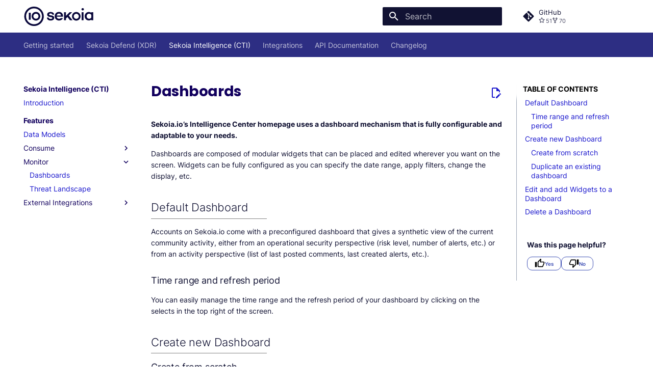

--- FILE ---
content_type: text/html
request_url: https://docs.sekoia.io/cti/features/monitor/dashboard/
body_size: 20996
content:

<!doctype html>
<html lang="en" class="no-js">
  <head>
    
      <meta charset="utf-8">
      <meta name="viewport" content="width=device-width,initial-scale=1">
      
      
      
        <link rel="canonical" href="https://docs.sekoia.io/cti/features/monitor/dashboard/">
      
      
        <link rel="prev" href="../../consume/ioccollections/">
      
      
        <link rel="next" href="../threat_landscape/">
      
      
        
      
      
      <link rel="icon" href="../../../../assets/favicon.png">
      <meta name="generator" content="mkdocs-1.6.1, mkdocs-material-9.7.1">
    
    
      
        <title>Dashboards - Sekoia.io Documentation</title>
      
    
    
      <link rel="stylesheet" href="../../../../assets/stylesheets/main.484c7ddc.min.css">
      
      


    
    
      
    
    
      
    
    
      <link rel="stylesheet" href="../../../../stylesheets/sekoiaio.css">
    
      <link rel="stylesheet" href="../../../../stylesheets/lightgallery.min.css">
    
      <link rel="stylesheet" href="../../../../stylesheets/poppins.min.css">
    
      <link rel="stylesheet" href="../../../../stylesheets/inter.min.css">
    
      <link rel="stylesheet" href="../../../../stylesheets/posthog.css">
    
    <script>__md_scope=new URL("../../../..",location),__md_hash=e=>[...e].reduce(((e,_)=>(e<<5)-e+_.charCodeAt(0)),0),__md_get=(e,_=localStorage,t=__md_scope)=>JSON.parse(_.getItem(t.pathname+"."+e)),__md_set=(e,_,t=localStorage,a=__md_scope)=>{try{t.setItem(a.pathname+"."+e,JSON.stringify(_))}catch(e){}}</script>
    
      

    
    
  </head>
  
  
    <body dir="ltr">
  
    
    <input class="md-toggle" data-md-toggle="drawer" type="checkbox" id="__drawer" autocomplete="off">
    <input class="md-toggle" data-md-toggle="search" type="checkbox" id="__search" autocomplete="off">
    <label class="md-overlay" for="__drawer"></label>
    <div data-md-component="skip">
      
        
        <a href="#dashboards" class="md-skip">
          Skip to content
        </a>
      
    </div>
    <div data-md-component="announce">
      
    </div>
    
    
      

<header class="md-header" data-md-component="header">
  <nav class="md-header__inner md-grid" aria-label="Header">
    <a href="../../../.." title="Sekoia.io Documentation" class="md-header__button md-logo" aria-label="Sekoia.io Documentation" data-md-component="logo">
      
  <img src="../../../../assets/sekoiaio.svg" alt="logo">

    </a>
    <label class="md-header__button md-icon" for="__drawer">
      
      <svg xmlns="http://www.w3.org/2000/svg" viewBox="0 0 24 24"><path d="M3 6h18v2H3zm0 5h18v2H3zm0 5h18v2H3z"/></svg>
    </label>
    <div class="md-header__title" data-md-component="header-title">
      <div class="md-header__ellipsis">
        <div class="md-header__topic">
          <span class="md-ellipsis">
            Sekoia.io Documentation
          </span>
        </div>
        <div class="md-header__topic" data-md-component="header-topic">
          <span class="md-ellipsis">
            
              Dashboards
            
          </span>
        </div>
      </div>
    </div>
    
    
      <script>var palette=__md_get("__palette");if(palette&&palette.color){if("(prefers-color-scheme)"===palette.color.media){var media=matchMedia("(prefers-color-scheme: light)"),input=document.querySelector(media.matches?"[data-md-color-media='(prefers-color-scheme: light)']":"[data-md-color-media='(prefers-color-scheme: dark)']");palette.color.media=input.getAttribute("data-md-color-media"),palette.color.scheme=input.getAttribute("data-md-color-scheme"),palette.color.primary=input.getAttribute("data-md-color-primary"),palette.color.accent=input.getAttribute("data-md-color-accent")}for(var[key,value]of Object.entries(palette.color))document.body.setAttribute("data-md-color-"+key,value)}</script>
    
    
    
      
      
        <label class="md-header__button md-icon" for="__search">
          
          <svg xmlns="http://www.w3.org/2000/svg" viewBox="0 0 24 24"><path d="M9.5 3A6.5 6.5 0 0 1 16 9.5c0 1.61-.59 3.09-1.56 4.23l.27.27h.79l5 5-1.5 1.5-5-5v-.79l-.27-.27A6.52 6.52 0 0 1 9.5 16 6.5 6.5 0 0 1 3 9.5 6.5 6.5 0 0 1 9.5 3m0 2C7 5 5 7 5 9.5S7 14 9.5 14 14 12 14 9.5 12 5 9.5 5"/></svg>
        </label>
        <div class="md-search" data-md-component="search" role="dialog">
  <label class="md-search__overlay" for="__search"></label>
  <div class="md-search__inner" role="search">
    <form class="md-search__form" name="search">
      <input type="text" class="md-search__input" name="query" aria-label="Search" placeholder="Search" autocapitalize="off" autocorrect="off" autocomplete="off" spellcheck="false" data-md-component="search-query" required>
      <label class="md-search__icon md-icon" for="__search">
        
        <svg xmlns="http://www.w3.org/2000/svg" viewBox="0 0 24 24"><path d="M9.5 3A6.5 6.5 0 0 1 16 9.5c0 1.61-.59 3.09-1.56 4.23l.27.27h.79l5 5-1.5 1.5-5-5v-.79l-.27-.27A6.52 6.52 0 0 1 9.5 16 6.5 6.5 0 0 1 3 9.5 6.5 6.5 0 0 1 9.5 3m0 2C7 5 5 7 5 9.5S7 14 9.5 14 14 12 14 9.5 12 5 9.5 5"/></svg>
        
        <svg xmlns="http://www.w3.org/2000/svg" viewBox="0 0 24 24"><path d="M20 11v2H8l5.5 5.5-1.42 1.42L4.16 12l7.92-7.92L13.5 5.5 8 11z"/></svg>
      </label>
      <nav class="md-search__options" aria-label="Search">
        
        <button type="reset" class="md-search__icon md-icon" title="Clear" aria-label="Clear" tabindex="-1">
          
          <svg xmlns="http://www.w3.org/2000/svg" viewBox="0 0 24 24"><path d="M19 6.41 17.59 5 12 10.59 6.41 5 5 6.41 10.59 12 5 17.59 6.41 19 12 13.41 17.59 19 19 17.59 13.41 12z"/></svg>
        </button>
      </nav>
      
    </form>
    <div class="md-search__output">
      <div class="md-search__scrollwrap" tabindex="0" data-md-scrollfix>
        <div class="md-search-result" data-md-component="search-result">
          <div class="md-search-result__meta">
            Initializing search
          </div>
          <ol class="md-search-result__list" role="presentation"></ol>
        </div>
      </div>
    </div>
  </div>
</div>
      
    
    
      <div class="md-header__source">
        <a href="https://github.com/SEKOIA-IO/documentation" title="Go to repository" class="md-source" data-md-component="source">
  <div class="md-source__icon md-icon">
    
    <svg xmlns="http://www.w3.org/2000/svg" viewBox="0 0 448 512"><!--! Font Awesome Free 7.1.0 by @fontawesome - https://fontawesome.com License - https://fontawesome.com/license/free (Icons: CC BY 4.0, Fonts: SIL OFL 1.1, Code: MIT License) Copyright 2025 Fonticons, Inc.--><path d="M439.6 236.1 244 40.5c-5.4-5.5-12.8-8.5-20.4-8.5s-15 3-20.4 8.4L162.5 81l51.5 51.5c27.1-9.1 52.7 16.8 43.4 43.7l49.7 49.7c34.2-11.8 61.2 31 35.5 56.7-26.5 26.5-70.2-2.9-56-37.3L240.3 199v121.9c25.3 12.5 22.3 41.8 9.1 55-6.4 6.4-15.2 10.1-24.3 10.1s-17.8-3.6-24.3-10.1c-17.6-17.6-11.1-46.9 11.2-56v-123c-20.8-8.5-24.6-30.7-18.6-45L142.6 101 8.5 235.1C3 240.6 0 247.9 0 255.5s3 15 8.5 20.4l195.6 195.7c5.4 5.4 12.7 8.4 20.4 8.4s15-3 20.4-8.4l194.7-194.7c5.4-5.4 8.4-12.8 8.4-20.4s-3-15-8.4-20.4"/></svg>
  </div>
  <div class="md-source__repository">
    GitHub
  </div>
</a>
      </div>
    
  </nav>
  
</header>
    
    <div class="md-container" data-md-component="container">
      
      
        
          
            
<nav class="md-tabs" aria-label="Tabs" data-md-component="tabs">
  <div class="md-grid">
    <ul class="md-tabs__list">
      
        
  
  
  
  
    
    
      <li class="md-tabs__item">
        <a href="../../../../getting_started/" class="md-tabs__link">
          
  
  
  Getting started

        </a>
      </li>
    
  

      
        
  
  
  
  
    
    
      <li class="md-tabs__item">
        <a href="../../../../xdr/" class="md-tabs__link">
          
  
  
  Sekoia Defend (XDR)

        </a>
      </li>
    
  

      
        
  
  
  
    
  
  
    
    
      <li class="md-tabs__item md-tabs__item--active">
        <a href="../../../" class="md-tabs__link">
          
  
  
  Sekoia Intelligence (CTI)

        </a>
      </li>
    
  

      
        
  
  
  
  
    
    
      <li class="md-tabs__item">
        <a href="../../../../integration/" class="md-tabs__link">
          
  
  
  Integrations

        </a>
      </li>
    
  

      
        
  
  
  
  
    <li class="md-tabs__item">
      <a href="../../../../developer/api/" class="md-tabs__link">
        
  
  
    
  
  API Documentation

      </a>
    </li>
  

      
    </ul>
  </div>
</nav>
          
        
      
      <main class="md-main" data-md-component="main">
        <div class="md-main__inner md-grid">
          
            
              
              <div class="md-sidebar md-sidebar--primary" data-md-component="sidebar" data-md-type="navigation" >
                <div class="md-sidebar__scrollwrap">
                  <div class="md-sidebar__inner">
                    


  


<nav class="md-nav md-nav--primary md-nav--lifted" aria-label="Navigation" data-md-level="0">
  <label class="md-nav__title" for="__drawer">
    <a href="../../../.." title="Sekoia.io Documentation" class="md-nav__button md-logo" aria-label="Sekoia.io Documentation" data-md-component="logo">
      
  <img src="../../../../assets/sekoiaio.svg" alt="logo">

    </a>
    Sekoia.io Documentation
  </label>
  
    <div class="md-nav__source">
      <a href="https://github.com/SEKOIA-IO/documentation" title="Go to repository" class="md-source" data-md-component="source">
  <div class="md-source__icon md-icon">
    
    <svg xmlns="http://www.w3.org/2000/svg" viewBox="0 0 448 512"><!--! Font Awesome Free 7.1.0 by @fontawesome - https://fontawesome.com License - https://fontawesome.com/license/free (Icons: CC BY 4.0, Fonts: SIL OFL 1.1, Code: MIT License) Copyright 2025 Fonticons, Inc.--><path d="M439.6 236.1 244 40.5c-5.4-5.5-12.8-8.5-20.4-8.5s-15 3-20.4 8.4L162.5 81l51.5 51.5c27.1-9.1 52.7 16.8 43.4 43.7l49.7 49.7c34.2-11.8 61.2 31 35.5 56.7-26.5 26.5-70.2-2.9-56-37.3L240.3 199v121.9c25.3 12.5 22.3 41.8 9.1 55-6.4 6.4-15.2 10.1-24.3 10.1s-17.8-3.6-24.3-10.1c-17.6-17.6-11.1-46.9 11.2-56v-123c-20.8-8.5-24.6-30.7-18.6-45L142.6 101 8.5 235.1C3 240.6 0 247.9 0 255.5s3 15 8.5 20.4l195.6 195.7c5.4 5.4 12.7 8.4 20.4 8.4s15-3 20.4-8.4l194.7-194.7c5.4-5.4 8.4-12.8 8.4-20.4s-3-15-8.4-20.4"/></svg>
  </div>
  <div class="md-source__repository">
    GitHub
  </div>
</a>
    </div>
  
  <ul class="md-nav__list" data-md-scrollfix>
    
      
      
  
  
  
  
    
    
    
    
      
      
        
      
    
    
    <li class="md-nav__item md-nav__item--nested">
      
        
        
        <input class="md-nav__toggle md-toggle " type="checkbox" id="__nav_1" >
        
          
          <label class="md-nav__link" for="__nav_1" id="__nav_1_label" tabindex="0">
            
  
  
  <span class="md-ellipsis">
    
  
    Getting started
  

    
  </span>
  
  

            <span class="md-nav__icon md-icon"></span>
          </label>
        
        <nav class="md-nav" data-md-level="1" aria-labelledby="__nav_1_label" aria-expanded="false">
          <label class="md-nav__title" for="__nav_1">
            <span class="md-nav__icon md-icon"></span>
            
  
    Getting started
  

          </label>
          <ul class="md-nav__list" data-md-scrollfix>
            
              
                
  
  
  
  
    <li class="md-nav__item">
      <a href="../../../../getting_started/" class="md-nav__link">
        
  
  
  <span class="md-ellipsis">
    
  
    Overview
  

    
  </span>
  
  

      </a>
    </li>
  

              
            
              
                
  
  
  
  
    <li class="md-nav__item">
      <a href="../../../../getting_started/concepts/" class="md-nav__link">
        
  
  
  <span class="md-ellipsis">
    
  
    Where to start
  

    
  </span>
  
  

      </a>
    </li>
  

              
            
              
                
  
  
  
  
    
    
    
    
      
      
        
      
    
    
    <li class="md-nav__item md-nav__item--nested">
      
        
        
        <input class="md-nav__toggle md-toggle " type="checkbox" id="__nav_1_3" >
        
          
          <label class="md-nav__link" for="__nav_1_3" id="__nav_1_3_label" tabindex="0">
            
  
  
  <span class="md-ellipsis">
    
  
    Workspace setup
  

    
  </span>
  
  

            <span class="md-nav__icon md-icon"></span>
          </label>
        
        <nav class="md-nav" data-md-level="2" aria-labelledby="__nav_1_3_label" aria-expanded="false">
          <label class="md-nav__title" for="__nav_1_3">
            <span class="md-nav__icon md-icon"></span>
            
  
    Workspace setup
  

          </label>
          <ul class="md-nav__list" data-md-scrollfix>
            
              
                
  
  
  
  
    <li class="md-nav__item">
      <a href="../../../../getting_started/join_community/" class="md-nav__link">
        
  
  
  <span class="md-ellipsis">
    
  
    Join workspace
  

    
  </span>
  
  

      </a>
    </li>
  

              
            
              
                
  
  
  
  
    <li class="md-nav__item">
      <a href="../../../../getting_started/create_community/" class="md-nav__link">
        
  
  
  <span class="md-ellipsis">
    
  
    Create and manage communities
  

    
  </span>
  
  

      </a>
    </li>
  

              
            
          </ul>
        </nav>
      
    </li>
  

              
            
              
                
  
  
  
  
    
    
    
    
      
      
        
      
    
    
    <li class="md-nav__item md-nav__item--nested">
      
        
        
        <input class="md-nav__toggle md-toggle " type="checkbox" id="__nav_1_4" >
        
          
          <label class="md-nav__link" for="__nav_1_4" id="__nav_1_4_label" tabindex="0">
            
  
  
  <span class="md-ellipsis">
    
  
    Account setup
  

    
  </span>
  
  

            <span class="md-nav__icon md-icon"></span>
          </label>
        
        <nav class="md-nav" data-md-level="2" aria-labelledby="__nav_1_4_label" aria-expanded="false">
          <label class="md-nav__title" for="__nav_1_4">
            <span class="md-nav__icon md-icon"></span>
            
  
    Account setup
  

          </label>
          <ul class="md-nav__list" data-md-scrollfix>
            
              
                
  
  
  
  
    <li class="md-nav__item">
      <a href="../../../../getting_started/create_account/" class="md-nav__link">
        
  
  
  <span class="md-ellipsis">
    
  
    Create account
  

    
  </span>
  
  

      </a>
    </li>
  

              
            
              
                
  
  
  
  
    <li class="md-nav__item">
      <a href="../../../../getting_started/account_settings/" class="md-nav__link">
        
  
  
  <span class="md-ellipsis">
    
  
    Setup account
  

    
  </span>
  
  

      </a>
    </li>
  

              
            
          </ul>
        </nav>
      
    </li>
  

              
            
              
                
  
  
  
  
    
    
    
    
      
      
        
      
    
    
    <li class="md-nav__item md-nav__item--nested">
      
        
        
        <input class="md-nav__toggle md-toggle " type="checkbox" id="__nav_1_5" >
        
          
          <label class="md-nav__link" for="__nav_1_5" id="__nav_1_5_label" tabindex="0">
            
  
  
  <span class="md-ellipsis">
    
  
    Security and access
  

    
  </span>
  
  

            <span class="md-nav__icon md-icon"></span>
          </label>
        
        <nav class="md-nav" data-md-level="2" aria-labelledby="__nav_1_5_label" aria-expanded="false">
          <label class="md-nav__title" for="__nav_1_5">
            <span class="md-nav__icon md-icon"></span>
            
  
    Security and access
  

          </label>
          <ul class="md-nav__list" data-md-scrollfix>
            
              
                
  
  
  
  
    
    
    
    
      
      
        
      
    
    
    <li class="md-nav__item md-nav__item--nested">
      
        
        
        <input class="md-nav__toggle md-toggle " type="checkbox" id="__nav_1_5_1" >
        
          
          <label class="md-nav__link" for="__nav_1_5_1" id="__nav_1_5_1_label" tabindex="0">
            
  
  
  <span class="md-ellipsis">
    
  
    Account security
  

    
  </span>
  
  

            <span class="md-nav__icon md-icon"></span>
          </label>
        
        <nav class="md-nav" data-md-level="3" aria-labelledby="__nav_1_5_1_label" aria-expanded="false">
          <label class="md-nav__title" for="__nav_1_5_1">
            <span class="md-nav__icon md-icon"></span>
            
  
    Account security
  

          </label>
          <ul class="md-nav__list" data-md-scrollfix>
            
              
                
  
  
  
  
    <li class="md-nav__item">
      <a href="../../../../getting_started/account_security/" class="md-nav__link">
        
  
  
  <span class="md-ellipsis">
    
  
    Two-Factor Authentication
  

    
  </span>
  
  

      </a>
    </li>
  

              
            
              
                
  
  
  
  
    <li class="md-nav__item">
      <a href="../../../../getting_started/securitytokens/" class="md-nav__link">
        
  
  
  <span class="md-ellipsis">
    
  
    Security tokens
  

    
  </span>
  
  

      </a>
    </li>
  

              
            
              
                
  
  
  
  
    <li class="md-nav__item">
      <a href="../../../../getting_started/password_management_policy/" class="md-nav__link">
        
  
  
  <span class="md-ellipsis">
    
  
    Password Management Policy
  

    
  </span>
  
  

      </a>
    </li>
  

              
            
          </ul>
        </nav>
      
    </li>
  

              
            
              
                
  
  
  
  
    
    
    
    
      
      
        
      
    
    
    <li class="md-nav__item md-nav__item--nested">
      
        
        
        <input class="md-nav__toggle md-toggle " type="checkbox" id="__nav_1_5_2" >
        
          
          <label class="md-nav__link" for="__nav_1_5_2" id="__nav_1_5_2_label" tabindex="0">
            
  
  
  <span class="md-ellipsis">
    
  
    Workspace security
  

    
  </span>
  
  

            <span class="md-nav__icon md-icon"></span>
          </label>
        
        <nav class="md-nav" data-md-level="3" aria-labelledby="__nav_1_5_2_label" aria-expanded="false">
          <label class="md-nav__title" for="__nav_1_5_2">
            <span class="md-nav__icon md-icon"></span>
            
  
    Workspace security
  

          </label>
          <ul class="md-nav__list" data-md-scrollfix>
            
              
                
  
  
  
  
    <li class="md-nav__item">
      <a href="../../../../getting_started/session_duration/" class="md-nav__link">
        
  
  
  <span class="md-ellipsis">
    
  
    Session duration
  

    
  </span>
  
  

      </a>
    </li>
  

              
            
              
                
  
  
  
  
    <li class="md-nav__item">
      <a href="../../../../getting_started/twofactor_workspace/" class="md-nav__link">
        
  
  
  <span class="md-ellipsis">
    
  
    Two-Factor Authentication
  

    
  </span>
  
  

      </a>
    </li>
  

              
            
              
                
  
  
  
  
    <li class="md-nav__item">
      <a href="../../../../getting_started/sso/openid_connect/" class="md-nav__link">
        
  
  
  <span class="md-ellipsis">
    
  
    SSO with OpenID Connect
  

    
  </span>
  
  

      </a>
    </li>
  

              
            
              
                
  
  
  
  
    <li class="md-nav__item">
      <a href="../../../../getting_started/sso/azure/" class="md-nav__link">
        
  
  
  <span class="md-ellipsis">
    
  
    SSO with Microsoft Entra ID (Azure AD)
  

    
  </span>
  
  

      </a>
    </li>
  

              
            
              
                
  
  
  
  
    <li class="md-nav__item">
      <a href="../../../../getting_started/sso/okta/" class="md-nav__link">
        
  
  
  <span class="md-ellipsis">
    
  
    SSO with Okta
  

    
  </span>
  
  

      </a>
    </li>
  

              
            
          </ul>
        </nav>
      
    </li>
  

              
            
          </ul>
        </nav>
      
    </li>
  

              
            
              
                
  
  
  
  
    
    
    
    
      
      
        
      
    
    
    <li class="md-nav__item md-nav__item--nested">
      
        
        
        <input class="md-nav__toggle md-toggle " type="checkbox" id="__nav_1_6" >
        
          
          <label class="md-nav__link" for="__nav_1_6" id="__nav_1_6_label" tabindex="0">
            
  
  
  <span class="md-ellipsis">
    
  
    Users and roles
  

    
  </span>
  
  

            <span class="md-nav__icon md-icon"></span>
          </label>
        
        <nav class="md-nav" data-md-level="2" aria-labelledby="__nav_1_6_label" aria-expanded="false">
          <label class="md-nav__title" for="__nav_1_6">
            <span class="md-nav__icon md-icon"></span>
            
  
    Users and roles
  

          </label>
          <ul class="md-nav__list" data-md-scrollfix>
            
              
                
  
  
  
  
    <li class="md-nav__item">
      <a href="../../../../getting_started/invite_users/" class="md-nav__link">
        
  
  
  <span class="md-ellipsis">
    
  
    Invite users
  

    
  </span>
  
  

      </a>
    </li>
  

              
            
              
                
  
  
  
  
    <li class="md-nav__item">
      <a href="../../../../getting_started/manage_users/" class="md-nav__link">
        
  
  
  <span class="md-ellipsis">
    
  
    Manage users
  

    
  </span>
  
  

      </a>
    </li>
  

              
            
              
                
  
  
  
  
    <li class="md-nav__item">
      <a href="../../../../getting_started/inactive_users/" class="md-nav__link">
        
  
  
  <span class="md-ellipsis">
    
  
    Deactivate inactive users
  

    
  </span>
  
  

      </a>
    </li>
  

              
            
              
                
  
  
  
  
    
    
    
    
      
      
        
      
    
    
    <li class="md-nav__item md-nav__item--nested">
      
        
        
        <input class="md-nav__toggle md-toggle " type="checkbox" id="__nav_1_6_4" >
        
          
          <label class="md-nav__link" for="__nav_1_6_4" id="__nav_1_6_4_label" tabindex="0">
            
  
  
  <span class="md-ellipsis">
    
  
    Roles and permissions
  

    
  </span>
  
  

            <span class="md-nav__icon md-icon"></span>
          </label>
        
        <nav class="md-nav" data-md-level="3" aria-labelledby="__nav_1_6_4_label" aria-expanded="false">
          <label class="md-nav__title" for="__nav_1_6_4">
            <span class="md-nav__icon md-icon"></span>
            
  
    Roles and permissions
  

          </label>
          <ul class="md-nav__list" data-md-scrollfix>
            
              
                
  
  
  
  
    <li class="md-nav__item">
      <a href="../../../../getting_started/roles/" class="md-nav__link">
        
  
  
  <span class="md-ellipsis">
    
  
    Built-in roles
  

    
  </span>
  
  

      </a>
    </li>
  

              
            
              
                
  
  
  
  
    <li class="md-nav__item">
      <a href="../../../../getting_started/custom_roles/" class="md-nav__link">
        
  
  
  <span class="md-ellipsis">
    
  
    Custom roles
  

    
  </span>
  
  

      </a>
    </li>
  

              
            
              
                
  
  
  
  
    <li class="md-nav__item">
      <a href="../../../../getting_started/intake_restricted_roles/" class="md-nav__link">
        
  
  
  <span class="md-ellipsis">
    
  
    Intake Restricted roles
  

    
  </span>
  
  

      </a>
    </li>
  

              
            
          </ul>
        </nav>
      
    </li>
  

              
            
          </ul>
        </nav>
      
    </li>
  

              
            
              
                
  
  
  
  
    
    
    
    
      
      
        
      
    
    
    <li class="md-nav__item md-nav__item--nested">
      
        
        
        <input class="md-nav__toggle md-toggle " type="checkbox" id="__nav_1_7" >
        
          
          <label class="md-nav__link" for="__nav_1_7" id="__nav_1_7_label" tabindex="0">
            
  
  
  <span class="md-ellipsis">
    
  
    Notifications
  

    
  </span>
  
  

            <span class="md-nav__icon md-icon"></span>
          </label>
        
        <nav class="md-nav" data-md-level="2" aria-labelledby="__nav_1_7_label" aria-expanded="false">
          <label class="md-nav__title" for="__nav_1_7">
            <span class="md-nav__icon md-icon"></span>
            
  
    Notifications
  

          </label>
          <ul class="md-nav__list" data-md-scrollfix>
            
              
                
  
  
  
  
    <li class="md-nav__item">
      <a href="../../../../getting_started/notifications-Listing_Creation/" class="md-nav__link">
        
  
  
  <span class="md-ellipsis">
    
  
    Create and manage notifications
  

    
  </span>
  
  

      </a>
    </li>
  

              
            
              
                
  
  
  
  
    <li class="md-nav__item">
      <a href="../../../../getting_started/notifications-Examples/" class="md-nav__link">
        
  
  
  <span class="md-ellipsis">
    
  
    Notification examples
  

    
  </span>
  
  

      </a>
    </li>
  

              
            
          </ul>
        </nav>
      
    </li>
  

              
            
              
                
  
  
  
  
    <li class="md-nav__item">
      <a href="../../../../getting_started/manage_api_keys/" class="md-nav__link">
        
  
  
  <span class="md-ellipsis">
    
  
    API Keys
  

    
  </span>
  
  

      </a>
    </li>
  

              
            
              
                
  
  
  
  
    <li class="md-nav__item">
      <a href="../../../../getting_started/subscriptions/" class="md-nav__link">
        
  
  
  <span class="md-ellipsis">
    
  
    Subscriptions
  

    
  </span>
  
  

      </a>
    </li>
  

              
            
              
                
  
  
  
  
    <li class="md-nav__item">
      <a href="../../../../getting_started/usage/" class="md-nav__link">
        
  
  
  <span class="md-ellipsis">
    
  
    Usage
  

    
  </span>
  
  

      </a>
    </li>
  

              
            
              
                
  
  
  
  
    <li class="md-nav__item">
      <a href="../../../../getting_started/regions/" class="md-nav__link">
        
  
  
  <span class="md-ellipsis">
    
  
    Sekoia regions
  

    
  </span>
  
  

      </a>
    </li>
  

              
            
              
                
  
  
  
  
    <li class="md-nav__item">
      <a href="../../../../getting_started/ai_assistant/" class="md-nav__link">
        
  
  
  <span class="md-ellipsis">
    
  
    Roy AI Assistant
  

    
  </span>
  
  

      </a>
    </li>
  

              
            
              
                
  
  
  
  
    <li class="md-nav__item">
      <a href="../../../../getting_started/best_practices/" class="md-nav__link">
        
  
  
  <span class="md-ellipsis">
    
  
    Best practices
  

    
  </span>
  
  

      </a>
    </li>
  

              
            
              
                
  
  
  
  
    <li class="md-nav__item">
      <a href="../../../../getting_started/get_troubleshooting_tips/" class="md-nav__link">
        
  
  
  <span class="md-ellipsis">
    
  
    Troubleshooting tips
  

    
  </span>
  
  

      </a>
    </li>
  

              
            
          </ul>
        </nav>
      
    </li>
  

    
      
      
  
  
  
  
    
    
    
    
      
      
        
      
    
    
    <li class="md-nav__item md-nav__item--nested">
      
        
        
        <input class="md-nav__toggle md-toggle " type="checkbox" id="__nav_2" >
        
          
          <label class="md-nav__link" for="__nav_2" id="__nav_2_label" tabindex="0">
            
  
  
  <span class="md-ellipsis">
    
  
    Sekoia Defend (XDR)
  

    
  </span>
  
  

            <span class="md-nav__icon md-icon"></span>
          </label>
        
        <nav class="md-nav" data-md-level="1" aria-labelledby="__nav_2_label" aria-expanded="false">
          <label class="md-nav__title" for="__nav_2">
            <span class="md-nav__icon md-icon"></span>
            
  
    Sekoia Defend (XDR)
  

          </label>
          <ul class="md-nav__list" data-md-scrollfix>
            
              
                
  
  
  
  
    <li class="md-nav__item">
      <a href="../../../../xdr/" class="md-nav__link">
        
  
  
  <span class="md-ellipsis">
    
  
    Introduction
  

    
  </span>
  
  

      </a>
    </li>
  

              
            
              
                
  
  
  
  
    <li class="md-nav__item">
      <a href="../../../../xdr/xdr_quick_start/" class="md-nav__link">
        
  
  
  <span class="md-ellipsis">
    
  
    Quick start guide
  

    
  </span>
  
  

      </a>
    </li>
  

              
            
              
                
  
  
  
  
    
    
    
    
      
      
        
      
    
    
    <li class="md-nav__item md-nav__item--nested">
      
        
        
        <input class="md-nav__toggle md-toggle " type="checkbox" id="__nav_2_3" >
        
          
          <label class="md-nav__link" for="__nav_2_3" id="__nav_2_3_label" tabindex="0">
            
  
  
  <span class="md-ellipsis">
    
  
    Features
  

    
  </span>
  
  

            <span class="md-nav__icon md-icon"></span>
          </label>
        
        <nav class="md-nav" data-md-level="2" aria-labelledby="__nav_2_3_label" aria-expanded="false">
          <label class="md-nav__title" for="__nav_2_3">
            <span class="md-nav__icon md-icon"></span>
            
  
    Features
  

          </label>
          <ul class="md-nav__list" data-md-scrollfix>
            
              
                
  
  
  
  
    
    
    
    
      
      
        
      
    
    
    <li class="md-nav__item md-nav__item--nested">
      
        
        
        <input class="md-nav__toggle md-toggle " type="checkbox" id="__nav_2_3_1" >
        
          
          <label class="md-nav__link" for="__nav_2_3_1" id="__nav_2_3_1_label" tabindex="0">
            
  
  
  <span class="md-ellipsis">
    
  
    Collect
  

    
  </span>
  
  

            <span class="md-nav__icon md-icon"></span>
          </label>
        
        <nav class="md-nav" data-md-level="3" aria-labelledby="__nav_2_3_1_label" aria-expanded="false">
          <label class="md-nav__title" for="__nav_2_3_1">
            <span class="md-nav__icon md-icon"></span>
            
  
    Collect
  

          </label>
          <ul class="md-nav__list" data-md-scrollfix>
            
              
                
  
  
  
  
    <li class="md-nav__item">
      <a href="../../../../xdr/features/collect/integrations_hub/" class="md-nav__link">
        
  
  
  <span class="md-ellipsis">
    
  
    Integrations
  

    
  </span>
  
  

      </a>
    </li>
  

              
            
              
                
  
  
  
  
    <li class="md-nav__item">
      <a href="../../../../xdr/features/collect/intakes/" class="md-nav__link">
        
  
  
  <span class="md-ellipsis">
    
  
    Intakes
  

    
  </span>
  
  

      </a>
    </li>
  

              
            
              
                
  
  
  
  
    <li class="md-nav__item">
      <a href="../../../../xdr/features/collect/entities/" class="md-nav__link">
        
  
  
  <span class="md-ellipsis">
    
  
    Entities
  

    
  </span>
  
  

      </a>
    </li>
  

              
            
              
                
  
  
  
  
    <li class="md-nav__item">
      <a href="../../../../xdr/features/collect/assets/" class="md-nav__link">
        
  
  
  <span class="md-ellipsis">
    
  
    Assets
  

    
  </span>
  
  

      </a>
    </li>
  

              
            
          </ul>
        </nav>
      
    </li>
  

              
            
              
                
  
  
  
  
    
    
    
    
      
      
        
      
    
    
    <li class="md-nav__item md-nav__item--nested">
      
        
        
        <input class="md-nav__toggle md-toggle " type="checkbox" id="__nav_2_3_2" >
        
          
          <label class="md-nav__link" for="__nav_2_3_2" id="__nav_2_3_2_label" tabindex="0">
            
  
  
  <span class="md-ellipsis">
    
  
    Detect
  

    
  </span>
  
  

            <span class="md-nav__icon md-icon"></span>
          </label>
        
        <nav class="md-nav" data-md-level="3" aria-labelledby="__nav_2_3_2_label" aria-expanded="false">
          <label class="md-nav__title" for="__nav_2_3_2">
            <span class="md-nav__icon md-icon"></span>
            
  
    Detect
  

          </label>
          <ul class="md-nav__list" data-md-scrollfix>
            
              
                
  
  
  
  
    <li class="md-nav__item">
      <a href="../../../../xdr/features/detect/iocdetection/" class="md-nav__link">
        
  
  
  <span class="md-ellipsis">
    
  
    IOCs Detection
  

    
  </span>
  
  

      </a>
    </li>
  

              
            
              
                
  
  
  
  
    <li class="md-nav__item">
      <a href="../../../../xdr/features/detect/rules_catalog/" class="md-nav__link">
        
  
  
  <span class="md-ellipsis">
    
  
    Rules Catalog
  

    
  </span>
  
  

      </a>
    </li>
  

              
            
              
                
  
  
  
  
    <li class="md-nav__item">
      <a href="../../../../xdr/features/detect/built_in_detection_rules/" class="md-nav__link">
        
  
  
  <span class="md-ellipsis">
    
  
    Built-in Rules
  

    
  </span>
  
  

      </a>
    </li>
  

              
            
              
                
  
  
  
  
    <li class="md-nav__item">
      <a href="../../../../xdr/features/detect/sigma/" class="md-nav__link">
        
  
  
  <span class="md-ellipsis">
    
  
    Sigma
  

    
  </span>
  
  

      </a>
    </li>
  

              
            
              
                
  
  
  
  
    <li class="md-nav__item">
      <a href="../../../../xdr/features/detect/anomaly/" class="md-nav__link">
        
  
  
  <span class="md-ellipsis">
    
  
    Anomaly Detection
  

    
  </span>
  
  

      </a>
    </li>
  

              
            
              
                
  
  
  
  
    <li class="md-nav__item">
      <a href="../../../../xdr/features/detect/ioccollections/" class="md-nav__link">
        
  
  
  <span class="md-ellipsis">
    
  
    IOCs Collections
  

    
  </span>
  
  

      </a>
    </li>
  

              
            
          </ul>
        </nav>
      
    </li>
  

              
            
              
                
  
  
  
  
    
    
    
    
      
      
        
      
    
    
    <li class="md-nav__item md-nav__item--nested">
      
        
        
        <input class="md-nav__toggle md-toggle " type="checkbox" id="__nav_2_3_3" >
        
          
          <label class="md-nav__link" for="__nav_2_3_3" id="__nav_2_3_3_label" tabindex="0">
            
  
  
  <span class="md-ellipsis">
    
  
    Investigate
  

    
  </span>
  
  

            <span class="md-nav__icon md-icon"></span>
          </label>
        
        <nav class="md-nav" data-md-level="3" aria-labelledby="__nav_2_3_3_label" aria-expanded="false">
          <label class="md-nav__title" for="__nav_2_3_3">
            <span class="md-nav__icon md-icon"></span>
            
  
    Investigate
  

          </label>
          <ul class="md-nav__list" data-md-scrollfix>
            
              
                
  
  
  
  
    <li class="md-nav__item">
      <a href="../../../../xdr/features/investigate/alerts/" class="md-nav__link">
        
  
  
  <span class="md-ellipsis">
    
  
    Alerts
  

    
  </span>
  
  

      </a>
    </li>
  

              
            
              
                
  
  
  
  
    <li class="md-nav__item">
      <a href="../../../../xdr/features/investigate/events/" class="md-nav__link">
        
  
  
  <span class="md-ellipsis">
    
  
    Events
  

    
  </span>
  
  

      </a>
    </li>
  

              
            
              
                
  
  
  
  
    <li class="md-nav__item">
      <a href="../../../../xdr/features/investigate/ai_cases/" class="md-nav__link">
        
  
  
  <span class="md-ellipsis">
    
  
    AI Cases
  

    
  </span>
  
  

      </a>
    </li>
  

              
            
              
                
  
  
  
  
    <li class="md-nav__item">
      <a href="../../../../xdr/features/investigate/cases/" class="md-nav__link">
        
  
  
  <span class="md-ellipsis">
    
  
    Cases
  

    
  </span>
  
  

      </a>
    </li>
  

              
            
              
                
  
  
  
  
    <li class="md-nav__item">
      <a href="../../../../xdr/features/investigate/asset_context_panel/" class="md-nav__link">
        
  
  
  <span class="md-ellipsis">
    
  
    Asset Context Panel (coming soon)
  

    
  </span>
  
  

      </a>
    </li>
  

              
            
              
                
  
  
  
  
    <li class="md-nav__item">
      <a href="../../../../xdr/features/investigate/events_query_language/" class="md-nav__link">
        
  
  
  <span class="md-ellipsis">
    
  
    Events Query Language
  

    
  </span>
  
  

      </a>
    </li>
  

              
            
              
                
  
  
  
  
    <li class="md-nav__item">
      <a href="../../../../xdr/features/investigate/querying_events/" class="md-nav__link">
        
  
  
  <span class="md-ellipsis">
    
  
    Querying Events
  

    
  </span>
  
  

      </a>
    </li>
  

              
            
              
                
  
  
  
  
    <li class="md-nav__item">
      <a href="../../../../xdr/features/investigate/query_builder/" class="md-nav__link">
        
  
  
  <span class="md-ellipsis">
    
  
    Query Builder
  

    
  </span>
  
  

      </a>
    </li>
  

              
            
              
                
  
  
  
  
    <li class="md-nav__item">
      <a href="../../../../xdr/features/investigate/sekoia_operating_language/" class="md-nav__link">
        
  
  
  <span class="md-ellipsis">
    
  
    Sekoia Operating Language
  

    
  </span>
  
  

      </a>
    </li>
  

              
            
              
                
  
  
  
  
    <li class="md-nav__item">
      <a href="../../../../xdr/features/investigate/notebooks/" class="md-nav__link">
        
  
  
  <span class="md-ellipsis">
    
  
    Notebooks
  

    
  </span>
  
  

      </a>
    </li>
  

              
            
          </ul>
        </nav>
      
    </li>
  

              
            
              
                
  
  
  
  
    
    
    
    
      
      
        
      
    
    
    <li class="md-nav__item md-nav__item--nested">
      
        
        
        <input class="md-nav__toggle md-toggle " type="checkbox" id="__nav_2_3_4" >
        
          
          <label class="md-nav__link" for="__nav_2_3_4" id="__nav_2_3_4_label" tabindex="0">
            
  
  
  <span class="md-ellipsis">
    
  
    Report
  

    
  </span>
  
  

            <span class="md-nav__icon md-icon"></span>
          </label>
        
        <nav class="md-nav" data-md-level="3" aria-labelledby="__nav_2_3_4_label" aria-expanded="false">
          <label class="md-nav__title" for="__nav_2_3_4">
            <span class="md-nav__icon md-icon"></span>
            
  
    Report
  

          </label>
          <ul class="md-nav__list" data-md-scrollfix>
            
              
                
  
  
  
  
    
    
    
    
      
      
        
      
    
    
    <li class="md-nav__item md-nav__item--nested">
      
        
        
        <input class="md-nav__toggle md-toggle " type="checkbox" id="__nav_2_3_4_1" >
        
          
          <label class="md-nav__link" for="__nav_2_3_4_1" id="__nav_2_3_4_1_label" tabindex="0">
            
  
  
  <span class="md-ellipsis">
    
  
    Dashboards
  

    
  </span>
  
  

            <span class="md-nav__icon md-icon"></span>
          </label>
        
        <nav class="md-nav" data-md-level="4" aria-labelledby="__nav_2_3_4_1_label" aria-expanded="false">
          <label class="md-nav__title" for="__nav_2_3_4_1">
            <span class="md-nav__icon md-icon"></span>
            
  
    Dashboards
  

          </label>
          <ul class="md-nav__list" data-md-scrollfix>
            
              
                
  
  
  
  
    <li class="md-nav__item">
      <a href="../../../../xdr/features/report/dashboards/" class="md-nav__link">
        
  
  
  <span class="md-ellipsis">
    
  
    Understanding dashboards
  

    
  </span>
  
  

      </a>
    </li>
  

              
            
              
                
  
  
  
  
    <li class="md-nav__item">
      <a href="../../../../xdr/features/report/create_dashboards/" class="md-nav__link">
        
  
  
  <span class="md-ellipsis">
    
  
    Create and manage dashboards
  

    
  </span>
  
  

      </a>
    </li>
  

              
            
              
                
  
  
  
  
    <li class="md-nav__item">
      <a href="../../../../xdr/features/report/add_widgets_dashboards/" class="md-nav__link">
        
  
  
  <span class="md-ellipsis">
    
  
    Configure widgets and layout
  

    
  </span>
  
  

      </a>
    </li>
  

              
            
              
                
  
  
  
  
    <li class="md-nav__item">
      <a href="../../../../xdr/features/report/dashboards_filters/" class="md-nav__link">
        
  
  
  <span class="md-ellipsis">
    
  
    Use filters in dashboards
  

    
  </span>
  
  

      </a>
    </li>
  

              
            
              
                
  
  
  
  
    <li class="md-nav__item">
      <a href="../../../../xdr/features/report/share_dashboards/" class="md-nav__link">
        
  
  
  <span class="md-ellipsis">
    
  
    Share dashboards
  

    
  </span>
  
  

      </a>
    </li>
  

              
            
              
                
  
  
  
  
    <li class="md-nav__item">
      <a href="../../../../xdr/features/report/built_in_widget_reference/" class="md-nav__link">
        
  
  
  <span class="md-ellipsis">
    
  
    Built-in widgets reference
  

    
  </span>
  
  

      </a>
    </li>
  

              
            
          </ul>
        </nav>
      
    </li>
  

              
            
              
                
  
  
  
  
    <li class="md-nav__item">
      <a href="../../../../xdr/features/report/threat_landscape/" class="md-nav__link">
        
  
  
  <span class="md-ellipsis">
    
  
    Threat Landscape
  

    
  </span>
  
  

      </a>
    </li>
  

              
            
          </ul>
        </nav>
      
    </li>
  

              
            
              
                
  
  
  
  
    
    
    
    
      
      
        
      
    
    
    <li class="md-nav__item md-nav__item--nested">
      
        
        
        <input class="md-nav__toggle md-toggle " type="checkbox" id="__nav_2_3_5" >
        
          
          <label class="md-nav__link" for="__nav_2_3_5" id="__nav_2_3_5_label" tabindex="0">
            
  
  
  <span class="md-ellipsis">
    
  
    Automate
  

    
  </span>
  
  

            <span class="md-nav__icon md-icon"></span>
          </label>
        
        <nav class="md-nav" data-md-level="3" aria-labelledby="__nav_2_3_5_label" aria-expanded="false">
          <label class="md-nav__title" for="__nav_2_3_5">
            <span class="md-nav__icon md-icon"></span>
            
  
    Automate
  

          </label>
          <ul class="md-nav__list" data-md-scrollfix>
            
              
                
  
  
  
  
    <li class="md-nav__item">
      <a href="../../../../xdr/features/automate/" class="md-nav__link">
        
  
  
  <span class="md-ellipsis">
    
  
    Playbooks
  

    
  </span>
  
  

      </a>
    </li>
  

              
            
              
                
  
  
  
  
    <li class="md-nav__item">
      <a href="../../../../xdr/features/automate/playbooks-on-premises/" class="md-nav__link">
        
  
  
  <span class="md-ellipsis">
    
  
    Playbooks On-premises
  

    
  </span>
  
  

      </a>
    </li>
  

              
            
              
                
  
  
  
  
    <li class="md-nav__item">
      <a href="../../../../xdr/features/automate/manage-accounts/" class="md-nav__link">
        
  
  
  <span class="md-ellipsis">
    
  
    Manage accounts
  

    
  </span>
  
  

      </a>
    </li>
  

              
            
              
                
  
  
  
  
    <li class="md-nav__item">
      <a href="../../../../xdr/features/automate/navigate-playbooks/" class="md-nav__link">
        
  
  
  <span class="md-ellipsis">
    
  
    Navigate playbooks
  

    
  </span>
  
  

      </a>
    </li>
  

              
            
              
                
  
  
  
  
    <li class="md-nav__item">
      <a href="../../../../xdr/features/automate/build-playbooks/" class="md-nav__link">
        
  
  
  <span class="md-ellipsis">
    
  
    Build playbooks
  

    
  </span>
  
  

      </a>
    </li>
  

              
            
              
                
  
  
  
  
    <li class="md-nav__item">
      <a href="../../../../xdr/features/automate/triggers/" class="md-nav__link">
        
  
  
  <span class="md-ellipsis">
    
  
    Triggers
  

    
  </span>
  
  

      </a>
    </li>
  

              
            
              
                
  
  
  
  
    <li class="md-nav__item">
      <a href="../../../../xdr/features/automate/operators/" class="md-nav__link">
        
  
  
  <span class="md-ellipsis">
    
  
    Operators
  

    
  </span>
  
  

      </a>
    </li>
  

              
            
              
                
  
  
  
  
    <li class="md-nav__item">
      <a href="../../../../xdr/features/automate/actions/" class="md-nav__link">
        
  
  
  <span class="md-ellipsis">
    
  
    Actions
  

    
  </span>
  
  

      </a>
    </li>
  

              
            
              
                
  
  
  
  
    <li class="md-nav__item">
      <a href="../../../../xdr/features/automate/debug-playbooks/" class="md-nav__link">
        
  
  
  <span class="md-ellipsis">
    
  
    Debug playbooks
  

    
  </span>
  
  

      </a>
    </li>
  

              
            
              
                
  
  
  
  
    <li class="md-nav__item">
      <a href="../../../../xdr/features/automate/playbooks_format_json_schema/" class="md-nav__link">
        
  
  
  <span class="md-ellipsis">
    
  
    Playbooks JSON Schema
  

    
  </span>
  
  

      </a>
    </li>
  

              
            
          </ul>
        </nav>
      
    </li>
  

              
            
              
                
  
  
  
  
    
    
    
    
      
      
        
      
    
    
    <li class="md-nav__item md-nav__item--nested">
      
        
        
        <input class="md-nav__toggle md-toggle " type="checkbox" id="__nav_2_3_6" >
        
          
          <label class="md-nav__link" for="__nav_2_3_6" id="__nav_2_3_6_label" tabindex="0">
            
  
  
  <span class="md-ellipsis">
    
  
    External integrations
  

    
  </span>
  
  

            <span class="md-nav__icon md-icon"></span>
          </label>
        
        <nav class="md-nav" data-md-level="3" aria-labelledby="__nav_2_3_6_label" aria-expanded="false">
          <label class="md-nav__title" for="__nav_2_3_6">
            <span class="md-nav__icon md-icon"></span>
            
  
    External integrations
  

          </label>
          <ul class="md-nav__list" data-md-scrollfix>
            
              
                
  
  
  
  
    <li class="md-nav__item">
      <a href="../../../../xdr/features/integrations/fortisoar/" class="md-nav__link">
        
  
  
  <span class="md-ellipsis">
    
  
    FortiSOAR
  

    
  </span>
  
  

      </a>
    </li>
  

              
            
              
                
  
  
  
  
    <li class="md-nav__item">
      <a href="../../../../xdr/features/integrations/interconnect_sekoia_with_xsoar/" class="md-nav__link">
        
  
  
  <span class="md-ellipsis">
    
  
    Palo Alto Cortex XSOAR
  

    
  </span>
  
  

      </a>
    </li>
  

              
            
              
                
  
  
  
  
    <li class="md-nav__item">
      <a href="../../../../xdr/features/integrations/swimlane_turbine/" class="md-nav__link">
        
  
  
  <span class="md-ellipsis">
    
  
    Swimlane Turbine
  

    
  </span>
  
  

      </a>
    </li>
  

              
            
          </ul>
        </nav>
      
    </li>
  

              
            
          </ul>
        </nav>
      
    </li>
  

              
            
              
                
  
  
  
  
    
    
    
    
      
      
        
      
    
    
    <li class="md-nav__item md-nav__item--nested">
      
        
        
        <input class="md-nav__toggle md-toggle " type="checkbox" id="__nav_2_4" >
        
          
          <label class="md-nav__link" for="__nav_2_4" id="__nav_2_4_label" tabindex="0">
            
  
  
  <span class="md-ellipsis">
    
  
    Usecases
  

    
  </span>
  
  

            <span class="md-nav__icon md-icon"></span>
          </label>
        
        <nav class="md-nav" data-md-level="2" aria-labelledby="__nav_2_4_label" aria-expanded="false">
          <label class="md-nav__title" for="__nav_2_4">
            <span class="md-nav__icon md-icon"></span>
            
  
    Usecases
  

          </label>
          <ul class="md-nav__list" data-md-scrollfix>
            
              
                
  
  
  
  
    <li class="md-nav__item">
      <a href="../../../../xdr/usecases/playbook/implement_blocklist/" class="md-nav__link">
        
  
  
  <span class="md-ellipsis">
    
  
    Implement a blocklist in Sekoia.io
  

    
  </span>
  
  

      </a>
    </li>
  

              
            
              
                
  
  
  
  
    <li class="md-nav__item">
      <a href="../../../../xdr/usecases/playbook/synchronize_alerts/" class="md-nav__link">
        
  
  
  <span class="md-ellipsis">
    
  
    Synchronize Alerts with an external tool
  

    
  </span>
  
  

      </a>
    </li>
  

              
            
              
                
  
  
  
  
    <li class="md-nav__item">
      <a href="../../../../xdr/usecases/playbook/synchronize_asset_with_ad/" class="md-nav__link">
        
  
  
  <span class="md-ellipsis">
    
  
    Synchronize Assets with an Active Directory
  

    
  </span>
  
  

      </a>
    </li>
  

              
            
              
                
  
  
  
  
    <li class="md-nav__item">
      <a href="../../../../xdr/usecases/playbook/notifications_using_playbooks/" class="md-nav__link">
        
  
  
  <span class="md-ellipsis">
    
  
    Send notifications to a Webhook using a playbook
  

    
  </span>
  
  

      </a>
    </li>
  

              
            
              
                
  
  
  
  
    <li class="md-nav__item">
      <a href="../../../../xdr/usecases/use_your_own_cti/" class="md-nav__link">
        
  
  
  <span class="md-ellipsis">
    
  
    Use your own CTI in Sekoia.io
  

    
  </span>
  
  

      </a>
    </li>
  

              
            
          </ul>
        </nav>
      
    </li>
  

              
            
              
                
  
  
  
  
    
    
    
    
      
      
        
      
    
    
    <li class="md-nav__item md-nav__item--nested">
      
        
        
        <input class="md-nav__toggle md-toggle " type="checkbox" id="__nav_2_5" >
        
          
          <label class="md-nav__link" for="__nav_2_5" id="__nav_2_5_label" tabindex="0">
            
  
  
  <span class="md-ellipsis">
    
  
    FAQ
  

    
  </span>
  
  

            <span class="md-nav__icon md-icon"></span>
          </label>
        
        <nav class="md-nav" data-md-level="2" aria-labelledby="__nav_2_5_label" aria-expanded="false">
          <label class="md-nav__title" for="__nav_2_5">
            <span class="md-nav__icon md-icon"></span>
            
  
    FAQ
  

          </label>
          <ul class="md-nav__list" data-md-scrollfix>
            
              
                
  
  
  
  
    <li class="md-nav__item">
      <a href="../../../../xdr/FAQ/" class="md-nav__link">
        
  
  
  <span class="md-ellipsis">
    
  
    General
  

    
  </span>
  
  

      </a>
    </li>
  

              
            
              
                
  
  
  
  
    <li class="md-nav__item">
      <a href="../../../../xdr/FAQ/Alerts_qa/" class="md-nav__link">
        
  
  
  <span class="md-ellipsis">
    
  
    Alerts
  

    
  </span>
  
  

      </a>
    </li>
  

              
            
              
                
  
  
  
  
    
    
    
    
      
      
        
      
    
    
    <li class="md-nav__item md-nav__item--nested">
      
        
        
        <input class="md-nav__toggle md-toggle " type="checkbox" id="__nav_2_5_3" >
        
          
          <label class="md-nav__link" for="__nav_2_5_3" id="__nav_2_5_3_label" tabindex="0">
            
  
  
  <span class="md-ellipsis">
    
  
    Events
  

    
  </span>
  
  

            <span class="md-nav__icon md-icon"></span>
          </label>
        
        <nav class="md-nav" data-md-level="3" aria-labelledby="__nav_2_5_3_label" aria-expanded="false">
          <label class="md-nav__title" for="__nav_2_5_3">
            <span class="md-nav__icon md-icon"></span>
            
  
    Events
  

          </label>
          <ul class="md-nav__list" data-md-scrollfix>
            
              
                
  
  
  
  
    <li class="md-nav__item">
      <a href="../../../../xdr/FAQ/Events_qa/" class="md-nav__link">
        
  
  
  <span class="md-ellipsis">
    
  
    Events QA
  

    
  </span>
  
  

      </a>
    </li>
  

              
            
              
                
  
  
  
  
    <li class="md-nav__item">
      <a href="../../../../xdr/FAQ/Log_collection_Troubleshoot/" class="md-nav__link">
        
  
  
  <span class="md-ellipsis">
    
  
    Facing issues with logs collection
  

    
  </span>
  
  

      </a>
    </li>
  

              
            
              
                
  
  
  
  
    <li class="md-nav__item">
      <a href="../../../../xdr/FAQ/get_events/" class="md-nav__link">
        
  
  
  <span class="md-ellipsis">
    
  
    Extract my events
  

    
  </span>
  
  

      </a>
    </li>
  

              
            
          </ul>
        </nav>
      
    </li>
  

              
            
              
                
  
  
  
  
    
    
    
    
      
      
        
      
    
    
    <li class="md-nav__item md-nav__item--nested">
      
        
        
        <input class="md-nav__toggle md-toggle " type="checkbox" id="__nav_2_5_4" >
        
          
          <label class="md-nav__link" for="__nav_2_5_4" id="__nav_2_5_4_label" tabindex="0">
            
  
  
  <span class="md-ellipsis">
    
  
    Intelligence
  

    
  </span>
  
  

            <span class="md-nav__icon md-icon"></span>
          </label>
        
        <nav class="md-nav" data-md-level="3" aria-labelledby="__nav_2_5_4_label" aria-expanded="false">
          <label class="md-nav__title" for="__nav_2_5_4">
            <span class="md-nav__icon md-icon"></span>
            
  
    Intelligence
  

          </label>
          <ul class="md-nav__list" data-md-scrollfix>
            
              
                
  
  
  
  
    <li class="md-nav__item">
      <a href="../../../../xdr/FAQ/intelligence/Detection_qa/" class="md-nav__link">
        
  
  
  <span class="md-ellipsis">
    
  
    Detection
  

    
  </span>
  
  

      </a>
    </li>
  

              
            
              
                
  
  
  
  
    <li class="md-nav__item">
      <a href="../../../../xdr/FAQ/intelligence/revoke_ioc/" class="md-nav__link">
        
  
  
  <span class="md-ellipsis">
    
  
    Questions about IoC revokation
  

    
  </span>
  
  

      </a>
    </li>
  

              
            
              
                
  
  
  
  
    <li class="md-nav__item">
      <a href="../../../../xdr/FAQ/intelligence/detection_rules/" class="md-nav__link">
        
  
  
  <span class="md-ellipsis">
    
  
    Questions about detection rules
  

    
  </span>
  
  

      </a>
    </li>
  

              
            
          </ul>
        </nav>
      
    </li>
  

              
            
              
                
  
  
  
  
    <li class="md-nav__item">
      <a href="../../../../xdr/FAQ/Assets_qa/" class="md-nav__link">
        
  
  
  <span class="md-ellipsis">
    
  
    Assets
  

    
  </span>
  
  

      </a>
    </li>
  

              
            
              
                
  
  
  
  
    
    
    
    
      
      
        
      
    
    
    <li class="md-nav__item md-nav__item--nested">
      
        
        
        <input class="md-nav__toggle md-toggle " type="checkbox" id="__nav_2_5_6" >
        
          
          <label class="md-nav__link" for="__nav_2_5_6" id="__nav_2_5_6_label" tabindex="0">
            
  
  
  <span class="md-ellipsis">
    
  
    Ingestion
  

    
  </span>
  
  

            <span class="md-nav__icon md-icon"></span>
          </label>
        
        <nav class="md-nav" data-md-level="3" aria-labelledby="__nav_2_5_6_label" aria-expanded="false">
          <label class="md-nav__title" for="__nav_2_5_6">
            <span class="md-nav__icon md-icon"></span>
            
  
    Ingestion
  

          </label>
          <ul class="md-nav__list" data-md-scrollfix>
            
              
                
  
  
  
  
    <li class="md-nav__item">
      <a href="../../../../xdr/FAQ/ingestion/ingestion_delay/" class="md-nav__link">
        
  
  
  <span class="md-ellipsis">
    
  
    Delay with event ingestion or alert creation
  

    
  </span>
  
  

      </a>
    </li>
  

              
            
          </ul>
        </nav>
      
    </li>
  

              
            
              
                
  
  
  
  
    <li class="md-nav__item">
      <a href="../../../../xdr/FAQ/SEKOIA_Endpoint_Agent/" class="md-nav__link">
        
  
  
  <span class="md-ellipsis">
    
  
    Sekoia.io Endpoint agent
  

    
  </span>
  
  

      </a>
    </li>
  

              
            
              
                
  
  
  
  
    <li class="md-nav__item">
      <a href="../../../../xdr/FAQ/datetime/" class="md-nav__link">
        
  
  
  <span class="md-ellipsis">
    
  
    Datetime representation
  

    
  </span>
  
  

      </a>
    </li>
  

              
            
          </ul>
        </nav>
      
    </li>
  

              
            
          </ul>
        </nav>
      
    </li>
  

    
      
      
  
  
    
  
  
  
    
    
    
    
      
        
        
      
      
        
      
    
    
    <li class="md-nav__item md-nav__item--active md-nav__item--section md-nav__item--nested">
      
        
        
        <input class="md-nav__toggle md-toggle " type="checkbox" id="__nav_3" checked>
        
          
          <label class="md-nav__link" for="__nav_3" id="__nav_3_label" tabindex="">
            
  
  
  <span class="md-ellipsis">
    
  
    Sekoia Intelligence (CTI)
  

    
  </span>
  
  

            <span class="md-nav__icon md-icon"></span>
          </label>
        
        <nav class="md-nav" data-md-level="1" aria-labelledby="__nav_3_label" aria-expanded="true">
          <label class="md-nav__title" for="__nav_3">
            <span class="md-nav__icon md-icon"></span>
            
  
    Sekoia Intelligence (CTI)
  

          </label>
          <ul class="md-nav__list" data-md-scrollfix>
            
              
                
  
  
  
  
    <li class="md-nav__item">
      <a href="../../../" class="md-nav__link">
        
  
  
  <span class="md-ellipsis">
    
  
    Introduction
  

    
  </span>
  
  

      </a>
    </li>
  

              
            
              
                
  
  
    
  
  
  
    
    
    
    
      
      
        
          
          
        
      
    
    
    <li class="md-nav__item md-nav__item--active md-nav__item--section md-nav__item--nested">
      
        
        
        <input class="md-nav__toggle md-toggle " type="checkbox" id="__nav_3_2" checked>
        
          
          <label class="md-nav__link" for="__nav_3_2" id="__nav_3_2_label" tabindex="">
            
  
  
  <span class="md-ellipsis">
    
  
    Features
  

    
  </span>
  
  

            <span class="md-nav__icon md-icon"></span>
          </label>
        
        <nav class="md-nav" data-md-level="2" aria-labelledby="__nav_3_2_label" aria-expanded="true">
          <label class="md-nav__title" for="__nav_3_2">
            <span class="md-nav__icon md-icon"></span>
            
  
    Features
  

          </label>
          <ul class="md-nav__list" data-md-scrollfix>
            
              
                
  
  
  
  
    <li class="md-nav__item">
      <a href="../../data_model/" class="md-nav__link">
        
  
  
  <span class="md-ellipsis">
    
  
    Data Models
  

    
  </span>
  
  

      </a>
    </li>
  

              
            
              
                
  
  
  
  
    
    
    
    
      
      
        
      
    
    
    <li class="md-nav__item md-nav__item--nested">
      
        
        
        <input class="md-nav__toggle md-toggle " type="checkbox" id="__nav_3_2_2" >
        
          
          <label class="md-nav__link" for="__nav_3_2_2" id="__nav_3_2_2_label" tabindex="0">
            
  
  
  <span class="md-ellipsis">
    
  
    Consume
  

    
  </span>
  
  

            <span class="md-nav__icon md-icon"></span>
          </label>
        
        <nav class="md-nav" data-md-level="3" aria-labelledby="__nav_3_2_2_label" aria-expanded="false">
          <label class="md-nav__title" for="__nav_3_2_2">
            <span class="md-nav__icon md-icon"></span>
            
  
    Consume
  

          </label>
          <ul class="md-nav__list" data-md-scrollfix>
            
              
                
  
  
  
  
    <li class="md-nav__item">
      <a href="../../consume/intelligence/" class="md-nav__link">
        
  
  
  <span class="md-ellipsis">
    
  
    Intelligence
  

    
  </span>
  
  

      </a>
    </li>
  

              
            
              
                
  
  
  
  
    <li class="md-nav__item">
      <a href="../../consume/observables/" class="md-nav__link">
        
  
  
  <span class="md-ellipsis">
    
  
    Observables
  

    
  </span>
  
  

      </a>
    </li>
  

              
            
              
                
  
  
  
  
    <li class="md-nav__item">
      <a href="../../consume/telemetry/" class="md-nav__link">
        
  
  
  <span class="md-ellipsis">
    
  
    Telemetry
  

    
  </span>
  
  

      </a>
    </li>
  

              
            
              
                
  
  
  
  
    <li class="md-nav__item">
      <a href="../../consume/feeds/" class="md-nav__link">
        
  
  
  <span class="md-ellipsis">
    
  
    Outgoing Feeds
  

    
  </span>
  
  

      </a>
    </li>
  

              
            
              
                
  
  
  
  
    <li class="md-nav__item">
      <a href="../../consume/graph_explorations/" class="md-nav__link">
        
  
  
  <span class="md-ellipsis">
    
  
    Graph Explorations
  

    
  </span>
  
  

      </a>
    </li>
  

              
            
              
                
  
  
  
  
    <li class="md-nav__item">
      <a href="../../consume/enrichers/" class="md-nav__link">
        
  
  
  <span class="md-ellipsis">
    
  
    Enrichers
  

    
  </span>
  
  

      </a>
    </li>
  

              
            
              
                
  
  
  
  
    <li class="md-nav__item">
      <a href="../../consume/export/" class="md-nav__link">
        
  
  
  <span class="md-ellipsis">
    
  
    Export
  

    
  </span>
  
  

      </a>
    </li>
  

              
            
              
                
  
  
  
  
    <li class="md-nav__item">
      <a href="../../consume/ioccollections/" class="md-nav__link">
        
  
  
  <span class="md-ellipsis">
    
  
    IOCs Collections
  

    
  </span>
  
  

      </a>
    </li>
  

              
            
          </ul>
        </nav>
      
    </li>
  

              
            
              
                
  
  
    
  
  
  
    
    
    
    
      
      
        
      
    
    
    <li class="md-nav__item md-nav__item--active md-nav__item--nested">
      
        
        
        <input class="md-nav__toggle md-toggle " type="checkbox" id="__nav_3_2_3" checked>
        
          
          <label class="md-nav__link" for="__nav_3_2_3" id="__nav_3_2_3_label" tabindex="0">
            
  
  
  <span class="md-ellipsis">
    
  
    Monitor
  

    
  </span>
  
  

            <span class="md-nav__icon md-icon"></span>
          </label>
        
        <nav class="md-nav" data-md-level="3" aria-labelledby="__nav_3_2_3_label" aria-expanded="true">
          <label class="md-nav__title" for="__nav_3_2_3">
            <span class="md-nav__icon md-icon"></span>
            
  
    Monitor
  

          </label>
          <ul class="md-nav__list" data-md-scrollfix>
            
              
                
  
  
    
  
  
  
    <li class="md-nav__item md-nav__item--active">
      
      <input class="md-nav__toggle md-toggle" type="checkbox" id="__toc">
      
      
        
      
      
        <label class="md-nav__link md-nav__link--active" for="__toc">
          
  
  
  <span class="md-ellipsis">
    
  
    Dashboards
  

    
  </span>
  
  

          <span class="md-nav__icon md-icon"></span>
        </label>
      
      <a href="./" class="md-nav__link md-nav__link--active">
        
  
  
  <span class="md-ellipsis">
    
  
    Dashboards
  

    
  </span>
  
  

      </a>
      
        <!--
  Copyright (c) 2016-2025 Martin Donath <martin.donath@squidfunk.com>

  Permission is hereby granted, free of charge, to any person obtaining a copy
  of this software and associated documentation files (the "Software"), to
  deal in the Software without restriction, including without limitation the
  rights to use, copy, modify, merge, publish, distribute, sublicense, and/or
  sell copies of the Software, and to permit persons to whom the Software is
  furnished to do so, subject to the following conditions:

  The above copyright notice and this permission notice shall be included in
  all copies or substantial portions of the Software.

  THE SOFTWARE IS PROVIDED "AS IS", WITHOUT WARRANTY OF ANY KIND, EXPRESS OR
  IMPLIED, INCLUDING BUT NOT LIMITED TO THE WARRANTIES OF MERCHANTABILITY,
  FITNESS FOR A PARTICULAR PURPOSE AND NON-INFRINGEMENT. IN NO EVENT SHALL THE
  AUTHORS OR COPYRIGHT HOLDERS BE LIABLE FOR ANY CLAIM, DAMAGES OR OTHER
  LIABILITY, WHETHER IN AN ACTION OF CONTRACT, TORT OR OTHERWISE, ARISING
  FROM, OUT OF OR IN CONNECTION WITH THE SOFTWARE OR THE USE OR OTHER DEALINGS
  IN THE SOFTWARE.
-->

<!-- Determine title -->



<!-- Table of contents -->
<nav class="md-nav md-nav--secondary" aria-label="Table of contents">
  

  <!--
    Check whether the content starts with a level 1 headline. If it does, the
    top-level anchor must be skipped, since it would be redundant to the link
    to the current page that is located just above the anchor. Therefore we
    directly continue with the children of the anchor.
  -->
  
  
    
  

  <!-- Table of contents title and list -->
  
    <label class="md-nav__title" for="__toc">
      <span class="md-nav__icon md-icon"></span>
      Table of contents
    </label>
    <ul class="md-nav__list" data-md-component="toc" data-md-scrollfix>
      
        <li class="md-nav__item">
  <a href="#default-dashboard" class="md-nav__link">
    <span class="md-ellipsis">
      
        Default Dashboard
      
    </span>
  </a>
  
    <nav class="md-nav" aria-label="Default Dashboard">
      <ul class="md-nav__list">
        
          <li class="md-nav__item">
  <a href="#time-range-and-refresh-period" class="md-nav__link">
    <span class="md-ellipsis">
      
        Time range and refresh period
      
    </span>
  </a>
  
</li>
        
      </ul>
    </nav>
  
</li>
      
        <li class="md-nav__item">
  <a href="#create-new-dashboard" class="md-nav__link">
    <span class="md-ellipsis">
      
        Create new Dashboard
      
    </span>
  </a>
  
    <nav class="md-nav" aria-label="Create new Dashboard">
      <ul class="md-nav__list">
        
          <li class="md-nav__item">
  <a href="#create-from-scratch" class="md-nav__link">
    <span class="md-ellipsis">
      
        Create from scratch
      
    </span>
  </a>
  
</li>
        
          <li class="md-nav__item">
  <a href="#duplicate-an-existing-dashboard" class="md-nav__link">
    <span class="md-ellipsis">
      
        Duplicate an existing dashboard
      
    </span>
  </a>
  
</li>
        
      </ul>
    </nav>
  
</li>
      
        <li class="md-nav__item">
  <a href="#edit-and-add-widgets-to-a-dashboard" class="md-nav__link">
    <span class="md-ellipsis">
      
        Edit and add Widgets to a Dashboard
      
    </span>
  </a>
  
</li>
      
        <li class="md-nav__item">
  <a href="#delete-a-dashboard" class="md-nav__link">
    <span class="md-ellipsis">
      
        Delete a Dashboard
      
    </span>
  </a>
  
</li>
      
    </ul>

    <!-- Page feedback (an extension to the original code of M. Donath) -->
    <div class="toc-card" data-component="toc-card">
      <div class="toc-card__title">Was this page helpful?</div>

      <div class="toc-card__actions">
        <button class="toc-card__btn docs-page-feedback__btn docs-feedback" type="button" data-vote="up" aria-label="Helpful">
          <span class="toc-card__icon">
            <svg xmlns="http://www.w3.org/2000/svg" viewBox="0 0 24 24"><path d="M5 9v12H1V9zm4 12a2 2 0 0 1-2-2V9c0-.55.22-1.05.59-1.41L14.17 1l1.06 1.06c.27.27.44.64.44 1.05l-.03.32L14.69 8H21a2 2 0 0 1 2 2v2c0 .26-.05.5-.14.73l-3.02 7.05C19.54 20.5 18.83 21 18 21zm0-2h9.03L21 12v-2h-8.79l1.13-5.32L9 9.03z"/></svg>
          </span>
          Yes
        </button>

        <button class="toc-card__btn docs-page-feedback__btn docs-feedback" type="button" data-vote="down" aria-label="Not helpful">
          <span class="toc-card__icon">
            <svg xmlns="http://www.w3.org/2000/svg" viewBox="0 0 24 24"><path d="M19 15V3h4v12zM15 3a2 2 0 0 1 2 2v10c0 .55-.22 1.05-.59 1.41L9.83 23l-1.06-1.06c-.27-.27-.44-.64-.44-1.06l.03-.31.95-4.57H3a2 2 0 0 1-2-2v-2c0-.26.05-.5.14-.73l3.02-7.05C4.46 3.5 5.17 3 6 3zm0 2H5.97L3 12v2h8.78l-1.13 5.32L15 14.97z"/></svg>
          </span>
          No
        </button>
      </div>
    </div>

  
</nav>

      
    </li>
  

              
            
              
                
  
  
  
  
    <li class="md-nav__item">
      <a href="../threat_landscape/" class="md-nav__link">
        
  
  
  <span class="md-ellipsis">
    
  
    Threat Landscape
  

    
  </span>
  
  

      </a>
    </li>
  

              
            
          </ul>
        </nav>
      
    </li>
  

              
            
              
                
  
  
  
  
    
    
    
    
      
      
        
      
    
    
    <li class="md-nav__item md-nav__item--nested">
      
        
        
        <input class="md-nav__toggle md-toggle " type="checkbox" id="__nav_3_2_4" >
        
          
          <label class="md-nav__link" for="__nav_3_2_4" id="__nav_3_2_4_label" tabindex="0">
            
  
  
  <span class="md-ellipsis">
    
  
    External Integrations
  

    
  </span>
  
  

            <span class="md-nav__icon md-icon"></span>
          </label>
        
        <nav class="md-nav" data-md-level="3" aria-labelledby="__nav_3_2_4_label" aria-expanded="false">
          <label class="md-nav__title" for="__nav_3_2_4">
            <span class="md-nav__icon md-icon"></span>
            
  
    External Integrations
  

          </label>
          <ul class="md-nav__list" data-md-scrollfix>
            
              
                
  
  
  
  
    <li class="md-nav__item">
      <a href="../../integrations/" class="md-nav__link">
        
  
  
  <span class="md-ellipsis">
    
  
    Overview
  

    
  </span>
  
  

      </a>
    </li>
  

              
            
              
                
  
  
  
  
    <li class="md-nav__item">
      <a href="../../integrations/api/" class="md-nav__link">
        
  
  
  <span class="md-ellipsis">
    
  
    API
  

    
  </span>
  
  

      </a>
    </li>
  

              
            
              
                
  
  
  
  
    <li class="md-nav__item">
      <a href="../../integrations/taxii/" class="md-nav__link">
        
  
  
  <span class="md-ellipsis">
    
  
    TAXII
  

    
  </span>
  
  

      </a>
    </li>
  

              
            
              
                
  
  
  
  
    <li class="md-nav__item">
      <a href="../../integrations/thehive/" class="md-nav__link">
        
  
  
  <span class="md-ellipsis">
    
  
    Cortex Analyzer
  

    
  </span>
  
  

      </a>
    </li>
  

              
            
              
                
  
  
  
  
    <li class="md-nav__item">
      <a href="../../integrations/misp/" class="md-nav__link">
        
  
  
  <span class="md-ellipsis">
    
  
    MISP Feed
  

    
  </span>
  
  

      </a>
    </li>
  

              
            
              
                
  
  
  
  
    <li class="md-nav__item">
      <a href="../../integrations/microsoft-sentinel/" class="md-nav__link">
        
  
  
  <span class="md-ellipsis">
    
  
    Microsoft Sentinel
  

    
  </span>
  
  

      </a>
    </li>
  

              
            
              
                
  
  
  
  
    <li class="md-nav__item">
      <a href="../../integrations/opencti/" class="md-nav__link">
        
  
  
  <span class="md-ellipsis">
    
  
    OpenCTI Import Connector
  

    
  </span>
  
  

      </a>
    </li>
  

              
            
              
                
  
  
  
  
    <li class="md-nav__item">
      <a href="../../integrations/opencti-stream-connector/" class="md-nav__link">
        
  
  
  <span class="md-ellipsis">
    
  
    OpenCTI Stream Connector
  

    
  </span>
  
  

      </a>
    </li>
  

              
            
              
                
  
  
  
  
    <li class="md-nav__item">
      <a href="../../integrations/splunk/" class="md-nav__link">
        
  
  
  <span class="md-ellipsis">
    
  
    Splunk
  

    
  </span>
  
  

      </a>
    </li>
  

              
            
              
                
  
  
  
  
    <li class="md-nav__item">
      <a href="../../integrations/splunk_soar/" class="md-nav__link">
        
  
  
  <span class="md-ellipsis">
    
  
    Splunk SOAR
  

    
  </span>
  
  

      </a>
    </li>
  

              
            
              
                
  
  
  
  
    <li class="md-nav__item">
      <a href="../../integrations/swimlane_turbine/" class="md-nav__link">
        
  
  
  <span class="md-ellipsis">
    
  
    Swimlane Turbine
  

    
  </span>
  
  

      </a>
    </li>
  

              
            
              
                
  
  
  
  
    <li class="md-nav__item">
      <a href="../../integrations/anomali/" class="md-nav__link">
        
  
  
  <span class="md-ellipsis">
    
  
    Anomali ThreatStream
  

    
  </span>
  
  

      </a>
    </li>
  

              
            
              
                
  
  
  
  
    <li class="md-nav__item">
      <a href="../../integrations/paloalto_xsoar/" class="md-nav__link">
        
  
  
  <span class="md-ellipsis">
    
  
    PaloAlto Cortex XSOAR
  

    
  </span>
  
  

      </a>
    </li>
  

              
            
              
                
  
  
  
  
    <li class="md-nav__item">
      <a href="../../integrations/paloalto_xsiam/" class="md-nav__link">
        
  
  
  <span class="md-ellipsis">
    
  
    PaloAlto Cortex XSIAM
  

    
  </span>
  
  

      </a>
    </li>
  

              
            
              
                
  
  
  
  
    <li class="md-nav__item">
      <a href="../../integrations/threatquotient/" class="md-nav__link">
        
  
  
  <span class="md-ellipsis">
    
  
    ThreatQuotient
  

    
  </span>
  
  

      </a>
    </li>
  

              
            
          </ul>
        </nav>
      
    </li>
  

              
            
          </ul>
        </nav>
      
    </li>
  

              
            
          </ul>
        </nav>
      
    </li>
  

    
      
      
  
  
  
  
    
    
    
    
      
      
        
      
    
    
    <li class="md-nav__item md-nav__item--nested">
      
        
        
        <input class="md-nav__toggle md-toggle " type="checkbox" id="__nav_4" >
        
          
          <label class="md-nav__link" for="__nav_4" id="__nav_4_label" tabindex="0">
            
  
  
  <span class="md-ellipsis">
    
  
    Integrations
  

    
  </span>
  
  

            <span class="md-nav__icon md-icon"></span>
          </label>
        
        <nav class="md-nav" data-md-level="1" aria-labelledby="__nav_4_label" aria-expanded="false">
          <label class="md-nav__title" for="__nav_4">
            <span class="md-nav__icon md-icon"></span>
            
  
    Integrations
  

          </label>
          <ul class="md-nav__list" data-md-scrollfix>
            
              
                
  
  
  
  
    <li class="md-nav__item">
      <a href="../../../../integration/" class="md-nav__link">
        
  
  
  <span class="md-ellipsis">
    
  
    Introduction
  

    
  </span>
  
  

      </a>
    </li>
  

              
            
              
                
  
  
  
  
    
    
    
    
      
      
        
      
    
    
    <li class="md-nav__item md-nav__item--nested">
      
        
        
        <input class="md-nav__toggle md-toggle " type="checkbox" id="__nav_4_2" >
        
          
          <label class="md-nav__link" for="__nav_4_2" id="__nav_4_2_label" tabindex="0">
            
  
  
  <span class="md-ellipsis">
    
  
    Ingestion methods
  

    
  </span>
  
  

            <span class="md-nav__icon md-icon"></span>
          </label>
        
        <nav class="md-nav" data-md-level="2" aria-labelledby="__nav_4_2_label" aria-expanded="false">
          <label class="md-nav__title" for="__nav_4_2">
            <span class="md-nav__icon md-icon"></span>
            
  
    Ingestion methods
  

          </label>
          <ul class="md-nav__list" data-md-scrollfix>
            
              
                
  
  
  
  
    <li class="md-nav__item">
      <a href="../../../../integration/ingestion_methods/" class="md-nav__link">
        
  
  
  <span class="md-ellipsis">
    
  
    Overview
  

    
  </span>
  
  

      </a>
    </li>
  

              
            
              
                
  
  
  
  
    
    
    
    
      
      
        
      
    
    
    <li class="md-nav__item md-nav__item--nested">
      
        
        
        <input class="md-nav__toggle md-toggle " type="checkbox" id="__nav_4_2_2" >
        
          
          <label class="md-nav__link" for="__nav_4_2_2" id="__nav_4_2_2_label" tabindex="0">
            
  
  
  <span class="md-ellipsis">
    
  
    Cloud & SaaS
  

    
  </span>
  
  

            <span class="md-nav__icon md-icon"></span>
          </label>
        
        <nav class="md-nav" data-md-level="3" aria-labelledby="__nav_4_2_2_label" aria-expanded="false">
          <label class="md-nav__title" for="__nav_4_2_2">
            <span class="md-nav__icon md-icon"></span>
            
  
    Cloud & SaaS
  

          </label>
          <ul class="md-nav__list" data-md-scrollfix>
            
              
                
  
  
  
  
    <li class="md-nav__item">
      <a href="../../../../integration/ingestion_methods/cloud_saas/overview/" class="md-nav__link">
        
  
  
  <span class="md-ellipsis">
    
  
    Overview
  

    
  </span>
  
  

      </a>
    </li>
  

              
            
              
                
  
  
  
  
    <li class="md-nav__item">
      <a href="../../../../integration/ingestion_methods/cloud_saas/aws/" class="md-nav__link">
        
  
  
  <span class="md-ellipsis">
    
  
    AWS S3
  

    
  </span>
  
  

      </a>
    </li>
  

              
            
              
                
  
  
  
  
    <li class="md-nav__item">
      <a href="../../../../integration/ingestion_methods/cloud_saas/azure/" class="md-nav__link">
        
  
  
  <span class="md-ellipsis">
    
  
    Azure Event Hub
  

    
  </span>
  
  

      </a>
    </li>
  

              
            
              
                
  
  
  
  
    <li class="md-nav__item">
      <a href="../../../../integration/ingestion_methods/cloud_saas/gcp/" class="md-nav__link">
        
  
  
  <span class="md-ellipsis">
    
  
    Google Pub/Sub
  

    
  </span>
  
  

      </a>
    </li>
  

              
            
          </ul>
        </nav>
      
    </li>
  

              
            
              
                
  
  
  
  
    
    
    
    
      
      
        
      
    
    
    <li class="md-nav__item md-nav__item--nested">
      
        
        
        <input class="md-nav__toggle md-toggle " type="checkbox" id="__nav_4_2_3" >
        
          
          <label class="md-nav__link" for="__nav_4_2_3" id="__nav_4_2_3_label" tabindex="0">
            
  
  
  <span class="md-ellipsis">
    
  
    HTTPS
  

    
  </span>
  
  

            <span class="md-nav__icon md-icon"></span>
          </label>
        
        <nav class="md-nav" data-md-level="3" aria-labelledby="__nav_4_2_3_label" aria-expanded="false">
          <label class="md-nav__title" for="__nav_4_2_3">
            <span class="md-nav__icon md-icon"></span>
            
  
    HTTPS
  

          </label>
          <ul class="md-nav__list" data-md-scrollfix>
            
              
                
  
  
  
  
    <li class="md-nav__item">
      <a href="../../../../integration/ingestion_methods/https/overview/" class="md-nav__link">
        
  
  
  <span class="md-ellipsis">
    
  
    Overview
  

    
  </span>
  
  

      </a>
    </li>
  

              
            
              
                
  
  
  
  
    <li class="md-nav__item">
      <a href="../../../../integration/ingestion_methods/https/format/" class="md-nav__link">
        
  
  
  <span class="md-ellipsis">
    
  
    Formatting options
  

    
  </span>
  
  

      </a>
    </li>
  

              
            
              
                
  
  
  
  
    <li class="md-nav__item">
      <a href="../../../../integration/ingestion_methods/https/compression/" class="md-nav__link">
        
  
  
  <span class="md-ellipsis">
    
  
    Compression
  

    
  </span>
  
  

      </a>
    </li>
  

              
            
              
                
  
  
  
  
    <li class="md-nav__item">
      <a href="../../../../integration/ingestion_methods/https/third_part/" class="md-nav__link">
        
  
  
  <span class="md-ellipsis">
    
  
    Forwarding logs using a third-party application
  

    
  </span>
  
  

      </a>
    </li>
  

              
            
              
                
  
  
  
  
    <li class="md-nav__item">
      <a href="../../../../integration/ingestion_methods/https/graylog/" class="md-nav__link">
        
  
  
  <span class="md-ellipsis">
    
  
    Graylog
  

    
  </span>
  
  

      </a>
    </li>
  

              
            
              
                
  
  
  
  
    <li class="md-nav__item">
      <a href="../../../../integration/ingestion_methods/https/logstash/" class="md-nav__link">
        
  
  
  <span class="md-ellipsis">
    
  
    Logstash
  

    
  </span>
  
  

      </a>
    </li>
  

              
            
          </ul>
        </nav>
      
    </li>
  

              
            
              
                
  
  
  
  
    
    
    
    
      
      
        
      
    
    
    <li class="md-nav__item md-nav__item--nested">
      
        
        
        <input class="md-nav__toggle md-toggle " type="checkbox" id="__nav_4_2_4" >
        
          
          <label class="md-nav__link" for="__nav_4_2_4" id="__nav_4_2_4_label" tabindex="0">
            
  
  
  <span class="md-ellipsis">
    
  
    Syslog
  

    
  </span>
  
  

            <span class="md-nav__icon md-icon"></span>
          </label>
        
        <nav class="md-nav" data-md-level="3" aria-labelledby="__nav_4_2_4_label" aria-expanded="false">
          <label class="md-nav__title" for="__nav_4_2_4">
            <span class="md-nav__icon md-icon"></span>
            
  
    Syslog
  

          </label>
          <ul class="md-nav__list" data-md-scrollfix>
            
              
                
  
  
  
  
    <li class="md-nav__item">
      <a href="../../../../integration/ingestion_methods/syslog/overview/" class="md-nav__link">
        
  
  
  <span class="md-ellipsis">
    
  
    Overview
  

    
  </span>
  
  

      </a>
    </li>
  

              
            
              
                
  
  
  
  
    <li class="md-nav__item">
      <a href="../../../../integration/ingestion_methods/syslog/sekoiaio_forwarder/" class="md-nav__link">
        
  
  
  <span class="md-ellipsis">
    
  
    Sekoia.io Forwarder
  

    
  </span>
  
  

      </a>
    </li>
  

              
            
              
                
  
  
  
  
    <li class="md-nav__item">
      <a href="../../../../integration/ingestion_methods/syslog/syslog_service/" class="md-nav__link">
        
  
  
  <span class="md-ellipsis">
    
  
    Third-party syslog services
  

    
  </span>
  
  

      </a>
    </li>
  

              
            
              
                
  
  
  
  
    <li class="md-nav__item">
      <a href="../../../../integration/ingestion_methods/syslog/rsyslog/" class="md-nav__link">
        
  
  
  <span class="md-ellipsis">
    
  
    Rsyslog
  

    
  </span>
  
  

      </a>
    </li>
  

              
            
              
                
  
  
  
  
    <li class="md-nav__item">
      <a href="../../../../integration/ingestion_methods/syslog/syslog-ng/" class="md-nav__link">
        
  
  
  <span class="md-ellipsis">
    
  
    Syslog NG
  

    
  </span>
  
  

      </a>
    </li>
  

              
            
              
                
  
  
  
  
    <li class="md-nav__item">
      <a href="../../../../integration/ingestion_methods/syslog/secured_forwarding/" class="md-nav__link">
        
  
  
  <span class="md-ellipsis">
    
  
    Secured forwarding
  

    
  </span>
  
  

      </a>
    </li>
  

              
            
          </ul>
        </nav>
      
    </li>
  

              
            
          </ul>
        </nav>
      
    </li>
  

              
            
              
                
  
  
  
  
    
    
    
    
      
      
        
      
    
    
    <li class="md-nav__item md-nav__item--nested">
      
        
        
        <input class="md-nav__toggle md-toggle " type="checkbox" id="__nav_4_3" >
        
          
          <label class="md-nav__link" for="__nav_4_3" id="__nav_4_3_label" tabindex="0">
            
  
  
  <span class="md-ellipsis">
    
  
    List of Intakes
  

    
  </span>
  
  

            <span class="md-nav__icon md-icon"></span>
          </label>
        
        <nav class="md-nav" data-md-level="2" aria-labelledby="__nav_4_3_label" aria-expanded="false">
          <label class="md-nav__title" for="__nav_4_3">
            <span class="md-nav__icon md-icon"></span>
            
  
    List of Intakes
  

          </label>
          <ul class="md-nav__list" data-md-scrollfix>
            
              
                
  
  
  
  
    <li class="md-nav__item">
      <a href="../../../../integration/categories/overview/" class="md-nav__link">
        
  
  
  <span class="md-ellipsis">
    
  
    Overview
  

    
  </span>
  
  

      </a>
    </li>
  

              
            
              
                
  
  
  
  
    
    
    
    
      
      
        
      
    
    
    <li class="md-nav__item md-nav__item--nested">
      
        
        
        <input class="md-nav__toggle md-toggle " type="checkbox" id="__nav_4_3_2" >
        
          
          <label class="md-nav__link" for="__nav_4_3_2" id="__nav_4_3_2_label" tabindex="0">
            
  
  
  <span class="md-ellipsis">
    
  
    Applicative
  

    
  </span>
  
  

            <span class="md-nav__icon md-icon"></span>
          </label>
        
        <nav class="md-nav" data-md-level="3" aria-labelledby="__nav_4_3_2_label" aria-expanded="false">
          <label class="md-nav__title" for="__nav_4_3_2">
            <span class="md-nav__icon md-icon"></span>
            
  
    Applicative
  

          </label>
          <ul class="md-nav__list" data-md-scrollfix>
            
              
                
  
  
  
  
    <li class="md-nav__item">
      <a href="../../../../integration/categories/applicative/1password_epm/" class="md-nav__link">
        
  
  
  <span class="md-ellipsis">
    
  
    1Password EPM
  

    
  </span>
  
  

      </a>
    </li>
  

              
            
              
                
  
  
  
  
    <li class="md-nav__item">
      <a href="../../../../integration/categories/applicative/apache/" class="md-nav__link">
        
  
  
  <span class="md-ellipsis">
    
  
    Apache HTTP Server
  

    
  </span>
  
  

      </a>
    </li>
  

              
            
              
                
  
  
  
  
    <li class="md-nav__item">
      <a href="../../../../integration/categories/applicative/azure_activity_logs/" class="md-nav__link">
        
  
  
  <span class="md-ellipsis">
    
  
    Azure Activity Logs
  

    
  </span>
  
  

      </a>
    </li>
  

              
            
              
                
  
  
  
  
    <li class="md-nav__item">
      <a href="../../../../integration/categories/applicative/azure_files/" class="md-nav__link">
        
  
  
  <span class="md-ellipsis">
    
  
    Azure Files
  

    
  </span>
  
  

      </a>
    </li>
  

              
            
              
                
  
  
  
  
    <li class="md-nav__item">
      <a href="../../../../integration/categories/applicative/azure_mysql/" class="md-nav__link">
        
  
  
  <span class="md-ellipsis">
    
  
    Azure MySQL
  

    
  </span>
  
  

      </a>
    </li>
  

              
            
              
                
  
  
  
  
    <li class="md-nav__item">
      <a href="../../../../integration/categories/applicative/cloudflare-audit-logs/" class="md-nav__link">
        
  
  
  <span class="md-ellipsis">
    
  
    Cloudflare Audit Logs
  

    
  </span>
  
  

      </a>
    </li>
  

              
            
              
                
  
  
  
  
    <li class="md-nav__item">
      <a href="../../../../integration/categories/applicative/fastly_audit_waf/" class="md-nav__link">
        
  
  
  <span class="md-ellipsis">
    
  
    Fastly WAF Audit logs
  

    
  </span>
  
  

      </a>
    </li>
  

              
            
              
                
  
  
  
  
    <li class="md-nav__item">
      <a href="../../../../integration/categories/applicative/github_audit_logs/" class="md-nav__link">
        
  
  
  <span class="md-ellipsis">
    
  
    Github Audit Logs
  

    
  </span>
  
  

      </a>
    </li>
  

              
            
              
                
  
  
  
  
    <li class="md-nav__item">
      <a href="../../../../integration/categories/applicative/google_reports/" class="md-nav__link">
        
  
  
  <span class="md-ellipsis">
    
  
    Google Workspace / ChromeOS
  

    
  </span>
  
  

      </a>
    </li>
  

              
            
              
                
  
  
  
  
    <li class="md-nav__item">
      <a href="../../../../integration/categories/applicative/google_cloud_audit/" class="md-nav__link">
        
  
  
  <span class="md-ellipsis">
    
  
    Google Cloud Audit Logs
  

    
  </span>
  
  

      </a>
    </li>
  

              
            
              
                
  
  
  
  
    <li class="md-nav__item">
      <a href="../../../../integration/categories/applicative/lockself/" class="md-nav__link">
        
  
  
  <span class="md-ellipsis">
    
  
    LockSelf LockPass/LockTransfer/LockFiles
  

    
  </span>
  
  

      </a>
    </li>
  

              
            
              
                
  
  
  
  
    <li class="md-nav__item">
      <a href="../../../../integration/categories/applicative/microsoft_iis/" class="md-nav__link">
        
  
  
  <span class="md-ellipsis">
    
  
    Microsoft IIS
  

    
  </span>
  
  

      </a>
    </li>
  

              
            
              
                
  
  
  
  
    <li class="md-nav__item">
      <a href="../../../../integration/categories/applicative/microsoft_sentinel/" class="md-nav__link">
        
  
  
  <span class="md-ellipsis">
    
  
    Microsoft Sentinel
  

    
  </span>
  
  

      </a>
    </li>
  

              
            
              
                
  
  
  
  
    <li class="md-nav__item">
      <a href="../../../../integration/categories/applicative/newrelic_alerts/" class="md-nav__link">
        
  
  
  <span class="md-ellipsis">
    
  
    New Relic Alerts
  

    
  </span>
  
  

      </a>
    </li>
  

              
            
              
                
  
  
  
  
    <li class="md-nav__item">
      <a href="../../../../integration/categories/applicative/salesforce/" class="md-nav__link">
        
  
  
  <span class="md-ellipsis">
    
  
    Salesforce
  

    
  </span>
  
  

      </a>
    </li>
  

              
            
              
                
  
  
  
  
    <li class="md-nav__item">
      <a href="../../../../integration/categories/applicative/sekoiaio_activity_logs/" class="md-nav__link">
        
  
  
  <span class="md-ellipsis">
    
  
    Sekoia.io activity logs
  

    
  </span>
  
  

      </a>
    </li>
  

              
            
              
                
  
  
  
  
    <li class="md-nav__item">
      <a href="../../../../integration/categories/applicative/sekoiaio_forwarder_logs/" class="md-nav__link">
        
  
  
  <span class="md-ellipsis">
    
  
    Sekoia.io forwarder logs
  

    
  </span>
  
  

      </a>
    </li>
  

              
            
              
                
  
  
  
  
    <li class="md-nav__item">
      <a href="../../../../integration/categories/applicative/systancia_cleanroom/" class="md-nav__link">
        
  
  
  <span class="md-ellipsis">
    
  
    Systancia Cleanroom
  

    
  </span>
  
  

      </a>
    </li>
  

              
            
              
                
  
  
  
  
    <li class="md-nav__item">
      <a href="../../../../integration/categories/applicative/veeam_backup/" class="md-nav__link">
        
  
  
  <span class="md-ellipsis">
    
  
    Veeam Backup
  

    
  </span>
  
  

      </a>
    </li>
  

              
            
              
                
  
  
  
  
    <li class="md-nav__item">
      <a href="../../../../integration/categories/applicative/wiz_audit_logs/" class="md-nav__link">
        
  
  
  <span class="md-ellipsis">
    
  
    Wiz Audit Logs
  

    
  </span>
  
  

      </a>
    </li>
  

              
            
          </ul>
        </nav>
      
    </li>
  

              
            
              
                
  
  
  
  
    
    
    
    
      
      
        
      
    
    
    <li class="md-nav__item md-nav__item--nested">
      
        
        
        <input class="md-nav__toggle md-toggle " type="checkbox" id="__nav_4_3_3" >
        
          
          <label class="md-nav__link" for="__nav_4_3_3" id="__nav_4_3_3_label" tabindex="0">
            
  
  
  <span class="md-ellipsis">
    
  
    Email
  

    
  </span>
  
  

            <span class="md-nav__icon md-icon"></span>
          </label>
        
        <nav class="md-nav" data-md-level="3" aria-labelledby="__nav_4_3_3_label" aria-expanded="false">
          <label class="md-nav__title" for="__nav_4_3_3">
            <span class="md-nav__icon md-icon"></span>
            
  
    Email
  

          </label>
          <ul class="md-nav__list" data-md-scrollfix>
            
              
                
  
  
  
  
    <li class="md-nav__item">
      <a href="../../../../integration/categories/email/cisco_esa/" class="md-nav__link">
        
  
  
  <span class="md-ellipsis">
    
  
    Cisco Email Security Appliance
  

    
  </span>
  
  

      </a>
    </li>
  

              
            
              
                
  
  
  
  
    <li class="md-nav__item">
      <a href="../../../../integration/categories/email/fortimail/" class="md-nav__link">
        
  
  
  <span class="md-ellipsis">
    
  
    FortiMail
  

    
  </span>
  
  

      </a>
    </li>
  

              
            
              
                
  
  
  
  
    <li class="md-nav__item">
      <a href="../../../../integration/categories/email/hornetsecurity_365_total_protection/" class="md-nav__link">
        
  
  
  <span class="md-ellipsis">
    
  
    Hornetsecurity 365 Total Protection
  

    
  </span>
  
  

      </a>
    </li>
  

              
            
              
                
  
  
  
  
    <li class="md-nav__item">
      <a href="../../../../integration/categories/email/mimecast_email_security/" class="md-nav__link">
        
  
  
  <span class="md-ellipsis">
    
  
    Mimecast Email Security
  

    
  </span>
  
  

      </a>
    </li>
  

              
            
              
                
  
  
  
  
    <li class="md-nav__item">
      <a href="../../../../integration/categories/email/o365/" class="md-nav__link">
        
  
  
  <span class="md-ellipsis">
    
  
    Office 365
  

    
  </span>
  
  

      </a>
    </li>
  

              
            
              
                
  
  
  
  
    <li class="md-nav__item">
      <a href="../../../../integration/categories/email/message_trace/" class="md-nav__link">
        
  
  
  <span class="md-ellipsis">
    
  
    Office 365 Message Trace
  

    
  </span>
  
  

      </a>
    </li>
  

              
            
              
                
  
  
  
  
    <li class="md-nav__item">
      <a href="../../../../integration/categories/email/postfix/" class="md-nav__link">
        
  
  
  <span class="md-ellipsis">
    
  
    Postfix
  

    
  </span>
  
  

      </a>
    </li>
  

              
            
              
                
  
  
  
  
    <li class="md-nav__item">
      <a href="../../../../integration/categories/email/proofpoint_pod/" class="md-nav__link">
        
  
  
  <span class="md-ellipsis">
    
  
    Proofpoint On Demand
  

    
  </span>
  
  

      </a>
    </li>
  

              
            
              
                
  
  
  
  
    <li class="md-nav__item">
      <a href="../../../../integration/categories/email/proofpoint_tap/" class="md-nav__link">
        
  
  
  <span class="md-ellipsis">
    
  
    Proofpoint Targeted Attack Protection
  

    
  </span>
  
  

      </a>
    </li>
  

              
            
              
                
  
  
  
  
    <li class="md-nav__item">
      <a href="../../../../integration/categories/email/retarus_email_security/" class="md-nav__link">
        
  
  
  <span class="md-ellipsis">
    
  
    Retarus Email Security
  

    
  </span>
  
  

      </a>
    </li>
  

              
            
              
                
  
  
  
  
    <li class="md-nav__item">
      <a href="../../../../integration/categories/email/spamassassin/" class="md-nav__link">
        
  
  
  <span class="md-ellipsis">
    
  
    SpamAssassin
  

    
  </span>
  
  

      </a>
    </li>
  

              
            
              
                
  
  
  
  
    <li class="md-nav__item">
      <a href="../../../../integration/categories/email/trend_micro_email_security/" class="md-nav__link">
        
  
  
  <span class="md-ellipsis">
    
  
    Trend Micro Email Security
  

    
  </span>
  
  

      </a>
    </li>
  

              
            
              
                
  
  
  
  
    <li class="md-nav__item">
      <a href="../../../../integration/categories/email/vade_cloud/" class="md-nav__link">
        
  
  
  <span class="md-ellipsis">
    
  
    Vade Cloud
  

    
  </span>
  
  

      </a>
    </li>
  

              
            
              
                
  
  
  
  
    <li class="md-nav__item">
      <a href="../../../../integration/categories/email/vade/" class="md-nav__link">
        
  
  
  <span class="md-ellipsis">
    
  
    Vade M365
  

    
  </span>
  
  

      </a>
    </li>
  

              
            
          </ul>
        </nav>
      
    </li>
  

              
            
              
                
  
  
  
  
    
    
    
    
      
      
        
      
    
    
    <li class="md-nav__item md-nav__item--nested">
      
        
        
        <input class="md-nav__toggle md-toggle " type="checkbox" id="__nav_4_3_4" >
        
          
          <label class="md-nav__link" for="__nav_4_3_4" id="__nav_4_3_4_label" tabindex="0">
            
  
  
  <span class="md-ellipsis">
    
  
    Endpoint
  

    
  </span>
  
  

            <span class="md-nav__icon md-icon"></span>
          </label>
        
        <nav class="md-nav" data-md-level="3" aria-labelledby="__nav_4_3_4_label" aria-expanded="false">
          <label class="md-nav__title" for="__nav_4_3_4">
            <span class="md-nav__icon md-icon"></span>
            
  
    Endpoint
  

          </label>
          <ul class="md-nav__list" data-md-scrollfix>
            
              
                
  
  
  
  
    <li class="md-nav__item">
      <a href="../../../../integration/categories/endpoint/azure_windows/" class="md-nav__link">
        
  
  
  <span class="md-ellipsis">
    
  
    Azure Windows
  

    
  </span>
  
  

      </a>
    </li>
  

              
            
              
                
  
  
  
  
    <li class="md-nav__item">
      <a href="../../../../integration/categories/endpoint/bitdefender_gravityzone/" class="md-nav__link">
        
  
  
  <span class="md-ellipsis">
    
  
    Bitdefender GravityZone
  

    
  </span>
  
  

      </a>
    </li>
  

              
            
              
                
  
  
  
  
    <li class="md-nav__item">
      <a href="../../../../integration/categories/endpoint/checkpoint_harmony_mobile/" class="md-nav__link">
        
  
  
  <span class="md-ellipsis">
    
  
    Check Point Harmony Mobile
  

    
  </span>
  
  

      </a>
    </li>
  

              
            
              
                
  
  
  
  
    <li class="md-nav__item">
      <a href="../../../../integration/categories/endpoint/crowdstrike_falcon/" class="md-nav__link">
        
  
  
  <span class="md-ellipsis">
    
  
    CrowdStrike Falcon
  

    
  </span>
  
  

      </a>
    </li>
  

              
            
              
                
  
  
  
  
    <li class="md-nav__item">
      <a href="../../../../integration/categories/endpoint/crowdstrike_falcon_telemetry/" class="md-nav__link">
        
  
  
  <span class="md-ellipsis">
    
  
    CrowdStrike Falcon Telemetry
  

    
  </span>
  
  

      </a>
    </li>
  

              
            
              
                
  
  
  
  
    <li class="md-nav__item">
      <a href="../../../../integration/categories/endpoint/cybereason_malop/" class="md-nav__link">
        
  
  
  <span class="md-ellipsis">
    
  
    Cybereason MalOp
  

    
  </span>
  
  

      </a>
    </li>
  

              
            
              
                
  
  
  
  
    <li class="md-nav__item">
      <a href="../../../../integration/categories/endpoint/cybereason_malop_activity/" class="md-nav__link">
        
  
  
  <span class="md-ellipsis">
    
  
    Cybereason MalOp activity
  

    
  </span>
  
  

      </a>
    </li>
  

              
            
              
                
  
  
  
  
    <li class="md-nav__item">
      <a href="../../../../integration/categories/endpoint/eset_protect/" class="md-nav__link">
        
  
  
  <span class="md-ellipsis">
    
  
    Eset Protect
  

    
  </span>
  
  

      </a>
    </li>
  

              
            
              
                
  
  
  
  
    <li class="md-nav__item">
      <a href="../../../../integration/categories/endpoint/google_kubernetes_engine/" class="md-nav__link">
        
  
  
  <span class="md-ellipsis">
    
  
    Google Kubernetes Engine (GKE)
  

    
  </span>
  
  

      </a>
    </li>
  

              
            
              
                
  
  
  
  
    <li class="md-nav__item">
      <a href="../../../../integration/categories/endpoint/harfanglab/" class="md-nav__link">
        
  
  
  <span class="md-ellipsis">
    
  
    Harfanglab
  

    
  </span>
  
  

      </a>
    </li>
  

              
            
              
                
  
  
  
  
    <li class="md-nav__item">
      <a href="../../../../integration/categories/endpoint/ibm_aix/" class="md-nav__link">
        
  
  
  <span class="md-ellipsis">
    
  
    IBM AIX
  

    
  </span>
  
  

      </a>
    </li>
  

              
            
              
                
  
  
  
  
    <li class="md-nav__item">
      <a href="../../../../integration/categories/endpoint/ibm_i/" class="md-nav__link">
        
  
  
  <span class="md-ellipsis">
    
  
    IBM iSeries (AS/400)
  

    
  </span>
  
  

      </a>
    </li>
  

              
            
              
                
  
  
  
  
    <li class="md-nav__item">
      <a href="../../../../integration/categories/endpoint/kaspersky_endpoint_security/" class="md-nav__link">
        
  
  
  <span class="md-ellipsis">
    
  
    Kaspersky Endpoint Security
  

    
  </span>
  
  

      </a>
    </li>
  

              
            
              
                
  
  
  
  
    <li class="md-nav__item">
      <a href="../../../../integration/categories/endpoint/kubernetes/" class="md-nav__link">
        
  
  
  <span class="md-ellipsis">
    
  
    Kubernetes Audit Logs
  

    
  </span>
  
  

      </a>
    </li>
  

              
            
              
                
  
  
  
  
    <li class="md-nav__item">
      <a href="../../../../integration/categories/endpoint/auditbeat_linux/" class="md-nav__link">
        
  
  
  <span class="md-ellipsis">
    
  
    Linux AuditBeat
  

    
  </span>
  
  

      </a>
    </li>
  

              
            
              
                
  
  
  
  
    <li class="md-nav__item">
      <a href="../../../../integration/categories/endpoint/log_insight_windows/" class="md-nav__link">
        
  
  
  <span class="md-ellipsis">
    
  
    Log Insight Windows
  

    
  </span>
  
  

      </a>
    </li>
  

              
            
              
                
  
  
  
  
    <li class="md-nav__item">
      <a href="../../../../integration/categories/endpoint/lookout_mes/" class="md-nav__link">
        
  
  
  <span class="md-ellipsis">
    
  
    Lookout Mobile Endpoint Security
  

    
  </span>
  
  

      </a>
    </li>
  

              
            
              
                
  
  
  
  
    <li class="md-nav__item">
      <a href="../../../../integration/categories/endpoint/microsoft_365_defender/" class="md-nav__link">
        
  
  
  <span class="md-ellipsis">
    
  
    Microsoft Defender XDR (Microsoft 365 Defender)
  

    
  </span>
  
  

      </a>
    </li>
  

              
            
              
                
  
  
  
  
    <li class="md-nav__item">
      <a href="../../../../integration/categories/endpoint/microsoft_intune/" class="md-nav__link">
        
  
  
  <span class="md-ellipsis">
    
  
    Microsoft Intune
  

    
  </span>
  
  

      </a>
    </li>
  

              
            
              
                
  
  
  
  
    <li class="md-nav__item">
      <a href="../../../../integration/categories/endpoint/nozomi_cmc/" class="md-nav__link">
        
  
  
  <span class="md-ellipsis">
    
  
    Nozomi CMC
  

    
  </span>
  
  

      </a>
    </li>
  

              
            
              
                
  
  
  
  
    <li class="md-nav__item">
      <a href="../../../../integration/categories/endpoint/nucleon_edr/" class="md-nav__link">
        
  
  
  <span class="md-ellipsis">
    
  
    Nucleon EDR
  

    
  </span>
  
  

      </a>
    </li>
  

              
            
              
                
  
  
  
  
    <li class="md-nav__item">
      <a href="../../../../integration/categories/endpoint/paloalto_cortex_edr/" class="md-nav__link">
        
  
  
  <span class="md-ellipsis">
    
  
    Palo Alto Cortex XDR (EDR)
  

    
  </span>
  
  

      </a>
    </li>
  

              
            
              
                
  
  
  
  
    <li class="md-nav__item">
      <a href="../../../../integration/categories/endpoint/panda_security_aether/" class="md-nav__link">
        
  
  
  <span class="md-ellipsis">
    
  
    Panda Security Aether
  

    
  </span>
  
  

      </a>
    </li>
  

              
            
              
                
  
  
  
  
    <li class="md-nav__item">
      <a href="../../../../integration/categories/endpoint/pradeo_mtd/" class="md-nav__link">
        
  
  
  <span class="md-ellipsis">
    
  
    Pradeo MTD
  

    
  </span>
  
  

      </a>
    </li>
  

              
            
              
                
  
  
  
  
    <li class="md-nav__item">
      <a href="../../../../integration/categories/endpoint/sentinelone/" class="md-nav__link">
        
  
  
  <span class="md-ellipsis">
    
  
    SentinelOne
  

    
  </span>
  
  

      </a>
    </li>
  

              
            
              
                
  
  
  
  
    <li class="md-nav__item">
      <a href="../../../../integration/categories/endpoint/sentinelone_cloudfunnel2.0/" class="md-nav__link">
        
  
  
  <span class="md-ellipsis">
    
  
    SentinelOne Cloud Funnel 2.0
  

    
  </span>
  
  

      </a>
    </li>
  

              
            
              
                
  
  
  
  
    <li class="md-nav__item">
      <a href="../../../../integration/categories/endpoint/sekoiaio/" class="md-nav__link">
        
  
  
  <span class="md-ellipsis">
    
  
    Sekoia.io Endpoint Agent
  

    
  </span>
  
  

      </a>
    </li>
  

              
            
              
                
  
  
  
  
    <li class="md-nav__item">
      <a href="../../../../integration/categories/endpoint/sophos_edr/" class="md-nav__link">
        
  
  
  <span class="md-ellipsis">
    
  
    Sophos EDR
  

    
  </span>
  
  

      </a>
    </li>
  

              
            
              
                
  
  
  
  
    <li class="md-nav__item">
      <a href="../../../../integration/categories/endpoint/stormshield_ses/" class="md-nav__link">
        
  
  
  <span class="md-ellipsis">
    
  
    Stormshield SES
  

    
  </span>
  
  

      </a>
    </li>
  

              
            
              
                
  
  
  
  
    <li class="md-nav__item">
      <a href="../../../../integration/categories/endpoint/symantec_epp/" class="md-nav__link">
        
  
  
  <span class="md-ellipsis">
    
  
    Symantec Endpoint Protection
  

    
  </span>
  
  

      </a>
    </li>
  

              
            
              
                
  
  
  
  
    <li class="md-nav__item">
      <a href="../../../../integration/categories/endpoint/tehtris_edr/" class="md-nav__link">
        
  
  
  <span class="md-ellipsis">
    
  
    TEHTRIS Endpoint Detection & Reponse
  

    
  </span>
  
  

      </a>
    </li>
  

              
            
              
                
  
  
  
  
    <li class="md-nav__item">
      <a href="../../../../integration/categories/endpoint/tanium/" class="md-nav__link">
        
  
  
  <span class="md-ellipsis">
    
  
    Tanium
  

    
  </span>
  
  

      </a>
    </li>
  

              
            
              
                
  
  
  
  
    <li class="md-nav__item">
      <a href="../../../../integration/categories/endpoint/trellix_atd/" class="md-nav__link">
        
  
  
  <span class="md-ellipsis">
    
  
    Trellix ATD
  

    
  </span>
  
  

      </a>
    </li>
  

              
            
              
                
  
  
  
  
    <li class="md-nav__item">
      <a href="../../../../integration/categories/endpoint/trellix_edr/" class="md-nav__link">
        
  
  
  <span class="md-ellipsis">
    
  
    Trellix EDR
  

    
  </span>
  
  

      </a>
    </li>
  

              
            
              
                
  
  
  
  
    <li class="md-nav__item">
      <a href="../../../../integration/categories/endpoint/trend_micro_apex_one/" class="md-nav__link">
        
  
  
  <span class="md-ellipsis">
    
  
    Trend Micro Apex One / Vision One Endpoint
  

    
  </span>
  
  

      </a>
    </li>
  

              
            
              
                
  
  
  
  
    <li class="md-nav__item">
      <a href="../../../../integration/categories/endpoint/trend_micro_vision_one_workbench/" class="md-nav__link">
        
  
  
  <span class="md-ellipsis">
    
  
    Trend Micro Vision One Workbench
  

    
  </span>
  
  

      </a>
    </li>
  

              
            
              
                
  
  
  
  
    <li class="md-nav__item">
      <a href="../../../../integration/categories/endpoint/trend_micro_vision_one_oat/" class="md-nav__link">
        
  
  
  <span class="md-ellipsis">
    
  
    Trend Micro Vision One Observed Attack Techniques
  

    
  </span>
  
  

      </a>
    </li>
  

              
            
              
                
  
  
  
  
    <li class="md-nav__item">
      <a href="../../../../integration/categories/endpoint/watchguard_epdr/" class="md-nav__link">
        
  
  
  <span class="md-ellipsis">
    
  
    WatchGuard EPDR
  

    
  </span>
  
  

      </a>
    </li>
  

              
            
              
                
  
  
  
  
    <li class="md-nav__item">
      <a href="../../../../integration/categories/endpoint/vmware_esxi/" class="md-nav__link">
        
  
  
  <span class="md-ellipsis">
    
  
    VMWare ESXi
  

    
  </span>
  
  

      </a>
    </li>
  

              
            
              
                
  
  
  
  
    <li class="md-nav__item">
      <a href="../../../../integration/categories/endpoint/vmware_vcenter/" class="md-nav__link">
        
  
  
  <span class="md-ellipsis">
    
  
    VMWare VCenter
  

    
  </span>
  
  

      </a>
    </li>
  

              
            
              
                
  
  
  
  
    <li class="md-nav__item">
      <a href="../../../../integration/categories/endpoint/windows/" class="md-nav__link">
        
  
  
  <span class="md-ellipsis">
    
  
    Windows
  

    
  </span>
  
  

      </a>
    </li>
  

              
            
              
                
  
  
  
  
    <li class="md-nav__item">
      <a href="../../../../integration/categories/endpoint/winlogbeat/" class="md-nav__link">
        
  
  
  <span class="md-ellipsis">
    
  
    Winlogbeat
  

    
  </span>
  
  

      </a>
    </li>
  

              
            
              
                
  
  
  
  
    <li class="md-nav__item">
      <a href="../../../../integration/categories/endpoint/withsecure_elements/" class="md-nav__link">
        
  
  
  <span class="md-ellipsis">
    
  
    WithSecure Elements
  

    
  </span>
  
  

      </a>
    </li>
  

              
            
          </ul>
        </nav>
      
    </li>
  

              
            
              
                
  
  
  
  
    
    
    
    
      
      
        
      
    
    
    <li class="md-nav__item md-nav__item--nested">
      
        
        
        <input class="md-nav__toggle md-toggle " type="checkbox" id="__nav_4_3_5" >
        
          
          <label class="md-nav__link" for="__nav_4_3_5" id="__nav_4_3_5_label" tabindex="0">
            
  
  
  <span class="md-ellipsis">
    
  
    Generic
  

    
  </span>
  
  

            <span class="md-nav__icon md-icon"></span>
          </label>
        
        <nav class="md-nav" data-md-level="3" aria-labelledby="__nav_4_3_5_label" aria-expanded="false">
          <label class="md-nav__title" for="__nav_4_3_5">
            <span class="md-nav__icon md-icon"></span>
            
  
    Generic
  

          </label>
          <ul class="md-nav__list" data-md-scrollfix>
            
              
                
  
  
  
  
    <li class="md-nav__item">
      <a href="../../../../integration/categories/generic/cef/" class="md-nav__link">
        
  
  
  <span class="md-ellipsis">
    
  
    CEF
  

    
  </span>
  
  

      </a>
    </li>
  

              
            
              
                
  
  
  
  
    <li class="md-nav__item">
      <a href="../../../../integration/categories/generic/raw/" class="md-nav__link">
        
  
  
  <span class="md-ellipsis">
    
  
    Raw
  

    
  </span>
  
  

      </a>
    </li>
  

              
            
              
                
  
  
  
  
    <li class="md-nav__item">
      <a href="../../../../integration/categories/generic/ocsf/" class="md-nav__link">
        
  
  
  <span class="md-ellipsis">
    
  
    OCSF
  

    
  </span>
  
  

      </a>
    </li>
  

              
            
          </ul>
        </nav>
      
    </li>
  

              
            
              
                
  
  
  
  
    
    
    
    
      
      
        
      
    
    
    <li class="md-nav__item md-nav__item--nested">
      
        
        
        <input class="md-nav__toggle md-toggle " type="checkbox" id="__nav_4_3_6" >
        
          
          <label class="md-nav__link" for="__nav_4_3_6" id="__nav_4_3_6_label" tabindex="0">
            
  
  
  <span class="md-ellipsis">
    
  
    IAM
  

    
  </span>
  
  

            <span class="md-nav__icon md-icon"></span>
          </label>
        
        <nav class="md-nav" data-md-level="3" aria-labelledby="__nav_4_3_6_label" aria-expanded="false">
          <label class="md-nav__title" for="__nav_4_3_6">
            <span class="md-nav__icon md-icon"></span>
            
  
    IAM
  

          </label>
          <ul class="md-nav__list" data-md-scrollfix>
            
              
                
  
  
  
  
    <li class="md-nav__item">
      <a href="../../../../integration/categories/iam/alsid/" class="md-nav__link">
        
  
  
  <span class="md-ellipsis">
    
  
    Tenable Identity Exposure / Alsid
  

    
  </span>
  
  

      </a>
    </li>
  

              
            
              
                
  
  
  
  
    <li class="md-nav__item">
      <a href="../../../../integration/categories/iam/azure_key_vault/" class="md-nav__link">
        
  
  
  <span class="md-ellipsis">
    
  
    Azure Key Vault
  

    
  </span>
  
  

      </a>
    </li>
  

              
            
              
                
  
  
  
  
    <li class="md-nav__item">
      <a href="../../../../integration/categories/iam/cisco_duo_security/" class="md-nav__link">
        
  
  
  <span class="md-ellipsis">
    
  
    Cisco Duo Security
  

    
  </span>
  
  

      </a>
    </li>
  

              
            
              
                
  
  
  
  
    <li class="md-nav__item">
      <a href="../../../../integration/categories/iam/cyberark_vault/" class="md-nav__link">
        
  
  
  <span class="md-ellipsis">
    
  
    Cyberark Digital Vault
  

    
  </span>
  
  

      </a>
    </li>
  

              
            
              
                
  
  
  
  
    <li class="md-nav__item">
      <a href="../../../../integration/categories/iam/cyberark_identity_audit_logs/" class="md-nav__link">
        
  
  
  <span class="md-ellipsis">
    
  
    CyberArk Identity Audit Logs
  

    
  </span>
  
  

      </a>
    </li>
  

              
            
              
                
  
  
  
  
    <li class="md-nav__item">
      <a href="../../../../integration/categories/iam/delinea_audit_logs/" class="md-nav__link">
        
  
  
  <span class="md-ellipsis">
    
  
    Delinea Platform Audit Logs
  

    
  </span>
  
  

      </a>
    </li>
  

              
            
              
                
  
  
  
  
    <li class="md-nav__item">
      <a href="../../../../integration/categories/iam/freeradius/" class="md-nav__link">
        
  
  
  <span class="md-ellipsis">
    
  
    FreeRADIUS
  

    
  </span>
  
  

      </a>
    </li>
  

              
            
              
                
  
  
  
  
    <li class="md-nav__item">
      <a href="../../../../integration/categories/iam/jumpcloud_directory_insights/" class="md-nav__link">
        
  
  
  <span class="md-ellipsis">
    
  
    Jumpcloud Directory Insights
  

    
  </span>
  
  

      </a>
    </li>
  

              
            
              
                
  
  
  
  
    <li class="md-nav__item">
      <a href="../../../../integration/categories/iam/keycloak_events/" class="md-nav__link">
        
  
  
  <span class="md-ellipsis">
    
  
    Keycloak Events
  

    
  </span>
  
  

      </a>
    </li>
  

              
            
              
                
  
  
  
  
    <li class="md-nav__item">
      <a href="../../../../integration/categories/iam/manageengine_adauditplus/" class="md-nav__link">
        
  
  
  <span class="md-ellipsis">
    
  
    ManageEngine ADAudit Plus
  

    
  </span>
  
  

      </a>
    </li>
  

              
            
              
                
  
  
  
  
    <li class="md-nav__item">
      <a href="../../../../integration/categories/iam/entra_id/" class="md-nav__link">
        
  
  
  <span class="md-ellipsis">
    
  
    Microsoft Entra ID (Azure AD)
  

    
  </span>
  
  

      </a>
    </li>
  

              
            
              
                
  
  
  
  
    <li class="md-nav__item">
      <a href="../../../../integration/categories/iam/entra_id_graph_api/" class="md-nav__link">
        
  
  
  <span class="md-ellipsis">
    
  
    Microsoft Entra ID (via Graph API)
  

    
  </span>
  
  

      </a>
    </li>
  

              
            
              
                
  
  
  
  
    <li class="md-nav__item">
      <a href="../../../../integration/categories/iam/okta_system_log/" class="md-nav__link">
        
  
  
  <span class="md-ellipsis">
    
  
    Okta System log
  

    
  </span>
  
  

      </a>
    </li>
  

              
            
              
                
  
  
  
  
    <li class="md-nav__item">
      <a href="../../../../integration/categories/iam/one_identity_sps/" class="md-nav__link">
        
  
  
  <span class="md-ellipsis">
    
  
    One Identity SPS Session logs
  

    
  </span>
  
  

      </a>
    </li>
  

              
            
              
                
  
  
  
  
    <li class="md-nav__item">
      <a href="../../../../integration/categories/iam/openldap/" class="md-nav__link">
        
  
  
  <span class="md-ellipsis">
    
  
    OpenLDAP
  

    
  </span>
  
  

      </a>
    </li>
  

              
            
              
                
  
  
  
  
    <li class="md-nav__item">
      <a href="../../../../integration/categories/iam/pingfederate/" class="md-nav__link">
        
  
  
  <span class="md-ellipsis">
    
  
    PingFederate
  

    
  </span>
  
  

      </a>
    </li>
  

              
            
              
                
  
  
  
  
    <li class="md-nav__item">
      <a href="../../../../integration/categories/iam/rsa_securid/" class="md-nav__link">
        
  
  
  <span class="md-ellipsis">
    
  
    RSA SecurID
  

    
  </span>
  
  

      </a>
    </li>
  

              
            
              
                
  
  
  
  
    <li class="md-nav__item">
      <a href="../../../../integration/categories/iam/rubycat_prove_it/" class="md-nav__link">
        
  
  
  <span class="md-ellipsis">
    
  
    Rubycat PROVE IT
  

    
  </span>
  
  

      </a>
    </li>
  

              
            
              
                
  
  
  
  
    <li class="md-nav__item">
      <a href="../../../../integration/categories/iam/sentinelone_identity/" class="md-nav__link">
        
  
  
  <span class="md-ellipsis">
    
  
    SentinelOne Singularity Identity
  

    
  </span>
  
  

      </a>
    </li>
  

              
            
              
                
  
  
  
  
    <li class="md-nav__item">
      <a href="../../../../integration/categories/iam/wallix/" class="md-nav__link">
        
  
  
  <span class="md-ellipsis">
    
  
    Wallix
  

    
  </span>
  
  

      </a>
    </li>
  

              
            
          </ul>
        </nav>
      
    </li>
  

              
            
              
                
  
  
  
  
    
    
    
    
      
      
        
      
    
    
    <li class="md-nav__item md-nav__item--nested">
      
        
        
        <input class="md-nav__toggle md-toggle " type="checkbox" id="__nav_4_3_7" >
        
          
          <label class="md-nav__link" for="__nav_4_3_7" id="__nav_4_3_7_label" tabindex="0">
            
  
  
  <span class="md-ellipsis">
    
  
    Network
  

    
  </span>
  
  

            <span class="md-nav__icon md-icon"></span>
          </label>
        
        <nav class="md-nav" data-md-level="3" aria-labelledby="__nav_4_3_7_label" aria-expanded="false">
          <label class="md-nav__title" for="__nav_4_3_7">
            <span class="md-nav__icon md-icon"></span>
            
  
    Network
  

          </label>
          <ul class="md-nav__list" data-md-scrollfix>
            
              
                
  
  
  
  
    <li class="md-nav__item">
      <a href="../../../../integration/categories/network/aws_flow_logs/" class="md-nav__link">
        
  
  
  <span class="md-ellipsis">
    
  
    Amazon VPC Flow Logs
  

    
  </span>
  
  

      </a>
    </li>
  

              
            
              
                
  
  
  
  
    <li class="md-nav__item">
      <a href="../../../../integration/categories/network/azure_application_gateway/" class="md-nav__link">
        
  
  
  <span class="md-ellipsis">
    
  
    Azure Application Gateway
  

    
  </span>
  
  

      </a>
    </li>
  

              
            
              
                
  
  
  
  
    <li class="md-nav__item">
      <a href="../../../../integration/categories/network/arubaos/" class="md-nav__link">
        
  
  
  <span class="md-ellipsis">
    
  
    ArubaOS Switch
  

    
  </span>
  
  

      </a>
    </li>
  

              
            
              
                
  
  
  
  
    <li class="md-nav__item">
      <a href="../../../../integration/categories/network/beyondtrust_pra_sessions/" class="md-nav__link">
        
  
  
  <span class="md-ellipsis">
    
  
    BeyondTrust PRA Sessions
  

    
  </span>
  
  

      </a>
    </li>
  

              
            
              
                
  
  
  
  
    <li class="md-nav__item">
      <a href="../../../../integration/categories/network/bind/" class="md-nav__link">
        
  
  
  <span class="md-ellipsis">
    
  
    BIND
  

    
  </span>
  
  

      </a>
    </li>
  

              
            
              
                
  
  
  
  
    <li class="md-nav__item">
      <a href="../../../../integration/categories/network/cato_sase/" class="md-nav__link">
        
  
  
  <span class="md-ellipsis">
    
  
    Cato SASE
  

    
  </span>
  
  

      </a>
    </li>
  

              
            
              
                
  
  
  
  
    <li class="md-nav__item">
      <a href="../../../../integration/categories/network/cisco_ios/" class="md-nav__link">
        
  
  
  <span class="md-ellipsis">
    
  
    Cisco IOS
  

    
  </span>
  
  

      </a>
    </li>
  

              
            
              
                
  
  
  
  
    <li class="md-nav__item">
      <a href="../../../../integration/categories/network/cisco_meraki_mx/" class="md-nav__link">
        
  
  
  <span class="md-ellipsis">
    
  
    Cisco Meraki MX
  

    
  </span>
  
  

      </a>
    </li>
  

              
            
              
                
  
  
  
  
    <li class="md-nav__item">
      <a href="../../../../integration/categories/network/cisco_nx_os/" class="md-nav__link">
        
  
  
  <span class="md-ellipsis">
    
  
    Cisco NX-OS
  

    
  </span>
  
  

      </a>
    </li>
  

              
            
              
                
  
  
  
  
    <li class="md-nav__item">
      <a href="../../../../integration/categories/network/citrix_netscaler_adc/" class="md-nav__link">
        
  
  
  <span class="md-ellipsis">
    
  
    Citrix NetScaler / ADC
  

    
  </span>
  
  

      </a>
    </li>
  

              
            
              
                
  
  
  
  
    <li class="md-nav__item">
      <a href="../../../../integration/categories/network/cloudflare-access-requests/" class="md-nav__link">
        
  
  
  <span class="md-ellipsis">
    
  
    Cloudflare Access Request
  

    
  </span>
  
  

      </a>
    </li>
  

              
            
              
                
  
  
  
  
    <li class="md-nav__item">
      <a href="../../../../integration/categories/network/cloudflare-gateway-dns/" class="md-nav__link">
        
  
  
  <span class="md-ellipsis">
    
  
    Cloudflare DNS Gateway
  

    
  </span>
  
  

      </a>
    </li>
  

              
            
              
                
  
  
  
  
    <li class="md-nav__item">
      <a href="../../../../integration/categories/network/cloudflare-dns-logs/" class="md-nav__link">
        
  
  
  <span class="md-ellipsis">
    
  
    Cloudflare DNS logs
  

    
  </span>
  
  

      </a>
    </li>
  

              
            
              
                
  
  
  
  
    <li class="md-nav__item">
      <a href="../../../../integration/categories/network/cloudflare-gateway-http/" class="md-nav__link">
        
  
  
  <span class="md-ellipsis">
    
  
    Cloudflare Gateway HTTP
  

    
  </span>
  
  

      </a>
    </li>
  

              
            
              
                
  
  
  
  
    <li class="md-nav__item">
      <a href="../../../../integration/categories/network/cloudflare-gateway-network/" class="md-nav__link">
        
  
  
  <span class="md-ellipsis">
    
  
    Cloudflare Gateway Network
  

    
  </span>
  
  

      </a>
    </li>
  

              
            
              
                
  
  
  
  
    <li class="md-nav__item">
      <a href="../../../../integration/categories/network/cloudflare-http-requests/" class="md-nav__link">
        
  
  
  <span class="md-ellipsis">
    
  
    Cloudflare HTTP requests
  

    
  </span>
  
  

      </a>
    </li>
  

              
            
              
                
  
  
  
  
    <li class="md-nav__item">
      <a href="../../../../integration/categories/network/efficientip_solidserver_ddi/" class="md-nav__link">
        
  
  
  <span class="md-ellipsis">
    
  
    EfficientIP SOLIDServer DDI
  

    
  </span>
  
  

      </a>
    </li>
  

              
            
              
                
  
  
  
  
    <li class="md-nav__item">
      <a href="../../../../integration/categories/network/ekinops_oneos/" class="md-nav__link">
        
  
  
  <span class="md-ellipsis">
    
  
    Ekinops OneOS
  

    
  </span>
  
  

      </a>
    </li>
  

              
            
              
                
  
  
  
  
    <li class="md-nav__item">
      <a href="../../../../integration/categories/network/f5-big-ip/" class="md-nav__link">
        
  
  
  <span class="md-ellipsis">
    
  
    F5 BIG-IP
  

    
  </span>
  
  

      </a>
    </li>
  

              
            
              
                
  
  
  
  
    <li class="md-nav__item">
      <a href="../../../../integration/categories/network/google_vpc_flow_logs/" class="md-nav__link">
        
  
  
  <span class="md-ellipsis">
    
  
    Google VPC Flow Logs
  

    
  </span>
  
  

      </a>
    </li>
  

              
            
              
                
  
  
  
  
    <li class="md-nav__item">
      <a href="../../../../integration/categories/network/haproxy/" class="md-nav__link">
        
  
  
  <span class="md-ellipsis">
    
  
    HAProxy
  

    
  </span>
  
  

      </a>
    </li>
  

              
            
              
                
  
  
  
  
    <li class="md-nav__item">
      <a href="../../../../integration/categories/network/dhcpd/" class="md-nav__link">
        
  
  
  <span class="md-ellipsis">
    
  
    ISC DHCP
  

    
  </span>
  
  

      </a>
    </li>
  

              
            
              
                
  
  
  
  
    <li class="md-nav__item">
      <a href="../../../../integration/categories/network/infoblox_ddi/" class="md-nav__link">
        
  
  
  <span class="md-ellipsis">
    
  
    Infoblox DDI
  

    
  </span>
  
  

      </a>
    </li>
  

              
            
              
                
  
  
  
  
    <li class="md-nav__item">
      <a href="../../../../integration/categories/network/juniper_switches/" class="md-nav__link">
        
  
  
  <span class="md-ellipsis">
    
  
    Juniper Network Switches
  

    
  </span>
  
  

      </a>
    </li>
  

              
            
              
                
  
  
  
  
    <li class="md-nav__item">
      <a href="../../../../integration/categories/network/microsoft_always_on_vpn/" class="md-nav__link">
        
  
  
  <span class="md-ellipsis">
    
  
    Microsoft Always On VPN
  

    
  </span>
  
  

      </a>
    </li>
  

              
            
              
                
  
  
  
  
    <li class="md-nav__item">
      <a href="../../../../integration/categories/network/nginx/" class="md-nav__link">
        
  
  
  <span class="md-ellipsis">
    
  
    NGINX
  

    
  </span>
  
  

      </a>
    </li>
  

              
            
              
                
  
  
  
  
    <li class="md-nav__item">
      <a href="../../../../integration/categories/network/netfilter/" class="md-nav__link">
        
  
  
  <span class="md-ellipsis">
    
  
    Netfilter
  

    
  </span>
  
  

      </a>
    </li>
  

              
            
              
                
  
  
  
  
    <li class="md-nav__item">
      <a href="../../../../integration/categories/network/opnsense/" class="md-nav__link">
        
  
  
  <span class="md-ellipsis">
    
  
    OPNSense
  

    
  </span>
  
  

      </a>
    </li>
  

              
            
              
                
  
  
  
  
    <li class="md-nav__item">
      <a href="../../../../integration/categories/network/openssh/" class="md-nav__link">
        
  
  
  <span class="md-ellipsis">
    
  
    OpenSSH
  

    
  </span>
  
  

      </a>
    </li>
  

              
            
              
                
  
  
  
  
    <li class="md-nav__item">
      <a href="../../../../integration/categories/network/openvpn/" class="md-nav__link">
        
  
  
  <span class="md-ellipsis">
    
  
    OpenVPN
  

    
  </span>
  
  

      </a>
    </li>
  

              
            
              
                
  
  
  
  
    <li class="md-nav__item">
      <a href="../../../../integration/categories/network/pfsense/" class="md-nav__link">
        
  
  
  <span class="md-ellipsis">
    
  
    PfSense
  

    
  </span>
  
  

      </a>
    </li>
  

              
            
              
                
  
  
  
  
    <li class="md-nav__item">
      <a href="../../../../integration/categories/network/pulse/" class="md-nav__link">
        
  
  
  <span class="md-ellipsis">
    
  
    Pulse Connect Secure
  

    
  </span>
  
  

      </a>
    </li>
  

              
            
              
                
  
  
  
  
    <li class="md-nav__item">
      <a href="../../../../integration/categories/network/squid/" class="md-nav__link">
        
  
  
  <span class="md-ellipsis">
    
  
    Squid
  

    
  </span>
  
  

      </a>
    </li>
  

              
            
              
                
  
  
  
  
    <li class="md-nav__item">
      <a href="../../../../integration/categories/network/sesameit_jizo/" class="md-nav__link">
        
  
  
  <span class="md-ellipsis">
    
  
    Jizo AI / Sesame Jizo NDR
  

    
  </span>
  
  

      </a>
    </li>
  

              
            
              
                
  
  
  
  
    <li class="md-nav__item">
      <a href="../../../../integration/categories/network/umbrella_dns/" class="md-nav__link">
        
  
  
  <span class="md-ellipsis">
    
  
    Umbrella DNS Logs
  

    
  </span>
  
  

      </a>
    </li>
  

              
            
              
                
  
  
  
  
    <li class="md-nav__item">
      <a href="../../../../integration/categories/network/unbound/" class="md-nav__link">
        
  
  
  <span class="md-ellipsis">
    
  
    Unbound
  

    
  </span>
  
  

      </a>
    </li>
  

              
            
          </ul>
        </nav>
      
    </li>
  

              
            
              
                
  
  
  
  
    
    
    
    
      
      
        
      
    
    
    <li class="md-nav__item md-nav__item--nested">
      
        
        
        <input class="md-nav__toggle md-toggle " type="checkbox" id="__nav_4_3_8" >
        
          
          <label class="md-nav__link" for="__nav_4_3_8" id="__nav_4_3_8_label" tabindex="0">
            
  
  
  <span class="md-ellipsis">
    
  
    Network Security
  

    
  </span>
  
  

            <span class="md-nav__icon md-icon"></span>
          </label>
        
        <nav class="md-nav" data-md-level="3" aria-labelledby="__nav_4_3_8_label" aria-expanded="false">
          <label class="md-nav__title" for="__nav_4_3_8">
            <span class="md-nav__icon md-icon"></span>
            
  
    Network Security
  

          </label>
          <ul class="md-nav__list" data-md-scrollfix>
            
              
                
  
  
  
  
    <li class="md-nav__item">
      <a href="../../../../integration/categories/network_security/akamai_waf/" class="md-nav__link">
        
  
  
  <span class="md-ellipsis">
    
  
    Akamai WAF
  

    
  </span>
  
  

      </a>
    </li>
  

              
            
              
                
  
  
  
  
    <li class="md-nav__item">
      <a href="../../../../integration/categories/network_security/aws_cloudtrail/" class="md-nav__link">
        
  
  
  <span class="md-ellipsis">
    
  
    AWS CloudTrail
  

    
  </span>
  
  

      </a>
    </li>
  

              
            
              
                
  
  
  
  
    <li class="md-nav__item">
      <a href="../../../../integration/categories/network_security/aws_cloudfront/" class="md-nav__link">
        
  
  
  <span class="md-ellipsis">
    
  
    Amazon CloudFront Logs
  

    
  </span>
  
  

      </a>
    </li>
  

              
            
              
                
  
  
  
  
    <li class="md-nav__item">
      <a href="../../../../integration/categories/network_security/aws_guardduty/" class="md-nav__link">
        
  
  
  <span class="md-ellipsis">
    
  
    Amazon GuardDuty
  

    
  </span>
  
  

      </a>
    </li>
  

              
            
              
                
  
  
  
  
    <li class="md-nav__item">
      <a href="../../../../integration/categories/network_security/aws_waf/" class="md-nav__link">
        
  
  
  <span class="md-ellipsis">
    
  
    Amazon WAF
  

    
  </span>
  
  

      </a>
    </li>
  

              
            
              
                
  
  
  
  
    <li class="md-nav__item">
      <a href="../../../../integration/categories/network_security/azure_front_door/" class="md-nav__link">
        
  
  
  <span class="md-ellipsis">
    
  
    Azure Front Door
  

    
  </span>
  
  

      </a>
    </li>
  

              
            
              
                
  
  
  
  
    <li class="md-nav__item">
      <a href="../../../../integration/categories/network_security/azure_network_watcher/" class="md-nav__link">
        
  
  
  <span class="md-ellipsis">
    
  
    Azure Network Watcher (NSG flow logs; deprecated)
  

    
  </span>
  
  

      </a>
    </li>
  

              
            
              
                
  
  
  
  
    <li class="md-nav__item">
      <a href="../../../../integration/categories/network_security/azure_network_watcher_flow_logs/" class="md-nav__link">
        
  
  
  <span class="md-ellipsis">
    
  
    Azure Network Watcher (Virtual Network Flow Logs)
  

    
  </span>
  
  

      </a>
    </li>
  

              
            
              
                
  
  
  
  
    <li class="md-nav__item">
      <a href="../../../../integration/categories/network_security/barracuda_cloudgen_firewall/" class="md-nav__link">
        
  
  
  <span class="md-ellipsis">
    
  
    Barracuda CloudGen Firewall
  

    
  </span>
  
  

      </a>
    </li>
  

              
            
              
                
  
  
  
  
    <li class="md-nav__item">
      <a href="../../../../integration/categories/network_security/bitsight_spm/" class="md-nav__link">
        
  
  
  <span class="md-ellipsis">
    
  
    Bitsight SPM
  

    
  </span>
  
  

      </a>
    </li>
  

              
            
              
                
  
  
  
  
    <li class="md-nav__item">
      <a href="../../../../integration/categories/network_security/broadcom_cloud_swg/" class="md-nav__link">
        
  
  
  <span class="md-ellipsis">
    
  
    Broadcom Cloud Secure Web Gateway
  

    
  </span>
  
  

      </a>
    </li>
  

              
            
              
                
  
  
  
  
    <li class="md-nav__item">
      <a href="../../../../integration/categories/network_security/broadcom_edge_swg/" class="md-nav__link">
        
  
  
  <span class="md-ellipsis">
    
  
    Broadcom Edge Secure Web Gateway
  

    
  </span>
  
  

      </a>
    </li>
  

              
            
              
                
  
  
  
  
    <li class="md-nav__item">
      <a href="../../../../integration/categories/network_security/broadcom_siteminder/" class="md-nav__link">
        
  
  
  <span class="md-ellipsis">
    
  
    Broadcom Siteminder
  

    
  </span>
  
  

      </a>
    </li>
  

              
            
              
                
  
  
  
  
    <li class="md-nav__item">
      <a href="../../../../integration/categories/network_security/checkpoint/" class="md-nav__link">
        
  
  
  <span class="md-ellipsis">
    
  
    Check Point
  

    
  </span>
  
  

      </a>
    </li>
  

              
            
              
                
  
  
  
  
    <li class="md-nav__item">
      <a href="../../../../integration/categories/network_security/cisco_identity_services_engine_ise/" class="md-nav__link">
        
  
  
  <span class="md-ellipsis">
    
  
    Cisco Identity Services Engine (ISE)
  

    
  </span>
  
  

      </a>
    </li>
  

              
            
              
                
  
  
  
  
    <li class="md-nav__item">
      <a href="../../../../integration/categories/network_security/cisco_asa/" class="md-nav__link">
        
  
  
  <span class="md-ellipsis">
    
  
    Cisco Secure Firewall
  

    
  </span>
  
  

      </a>
    </li>
  

              
            
              
                
  
  
  
  
    <li class="md-nav__item">
      <a href="../../../../integration/categories/network_security/cisco_wsa/" class="md-nav__link">
        
  
  
  <span class="md-ellipsis">
    
  
    Cisco Web Security Appliance
  

    
  </span>
  
  

      </a>
    </li>
  

              
            
              
                
  
  
  
  
    <li class="md-nav__item">
      <a href="../../../../integration/categories/network_security/claroty_xdome/" class="md-nav__link">
        
  
  
  <span class="md-ellipsis">
    
  
    Claroty xDome
  

    
  </span>
  
  

      </a>
    </li>
  

              
            
              
                
  
  
  
  
    <li class="md-nav__item">
      <a href="../../../../integration/categories/network_security/clavister_ng_fw/" class="md-nav__link">
        
  
  
  <span class="md-ellipsis">
    
  
    Clavister Next-Gen Firewall
  

    
  </span>
  
  

      </a>
    </li>
  

              
            
              
                
  
  
  
  
    <li class="md-nav__item">
      <a href="../../../../integration/categories/network_security/cloudflare-firewall-events/" class="md-nav__link">
        
  
  
  <span class="md-ellipsis">
    
  
    Cloudflare WAF / Firewall Events
  

    
  </span>
  
  

      </a>
    </li>
  

              
            
              
                
  
  
  
  
    <li class="md-nav__item">
      <a href="../../../../integration/categories/network_security/cyberwatch_detection/" class="md-nav__link">
        
  
  
  <span class="md-ellipsis">
    
  
    Cyberwatch Detection
  

    
  </span>
  
  

      </a>
    </li>
  

              
            
              
                
  
  
  
  
    <li class="md-nav__item">
      <a href="../../../../integration/categories/network_security/darktrace_threat_visualizer/" class="md-nav__link">
        
  
  
  <span class="md-ellipsis">
    
  
    Darktrace Threat Visualizer
  

    
  </span>
  
  

      </a>
    </li>
  

              
            
              
                
  
  
  
  
    <li class="md-nav__item">
      <a href="../../../../integration/categories/network_security/datadome_protection/" class="md-nav__link">
        
  
  
  <span class="md-ellipsis">
    
  
    Datadome Protection
  

    
  </span>
  
  

      </a>
    </li>
  

              
            
              
                
  
  
  
  
    <li class="md-nav__item">
      <a href="../../../../integration/categories/network_security/daspren_parad/" class="md-nav__link">
        
  
  
  <span class="md-ellipsis">
    
  
    Daspren Parad
  

    
  </span>
  
  

      </a>
    </li>
  

              
            
              
                
  
  
  
  
    <li class="md-nav__item">
      <a href="../../../../integration/categories/network_security/digital_shadows/" class="md-nav__link">
        
  
  
  <span class="md-ellipsis">
    
  
    Digital Shadows SearchLight
  

    
  </span>
  
  

      </a>
    </li>
  

              
            
              
                
  
  
  
  
    <li class="md-nav__item">
      <a href="../../../../integration/categories/network_security/extrahop_revealx_360/" class="md-nav__link">
        
  
  
  <span class="md-ellipsis">
    
  
    ExtraHop Reveal(x) 360
  

    
  </span>
  
  

      </a>
    </li>
  

              
            
              
                
  
  
  
  
    <li class="md-nav__item">
      <a href="../../../../integration/categories/network_security/f5-distributed-cloud/" class="md-nav__link">
        
  
  
  <span class="md-ellipsis">
    
  
    F5 Distributed Cloud
  

    
  </span>
  
  

      </a>
    </li>
  

              
            
              
                
  
  
  
  
    <li class="md-nav__item">
      <a href="../../../../integration/categories/network_security/fastly_waf/" class="md-nav__link">
        
  
  
  <span class="md-ellipsis">
    
  
    Fastly Next-Gen WAF
  

    
  </span>
  
  

      </a>
    </li>
  

              
            
              
                
  
  
  
  
    <li class="md-nav__item">
      <a href="../../../../integration/categories/network_security/forcepoint_web_gateway/" class="md-nav__link">
        
  
  
  <span class="md-ellipsis">
    
  
    Forcepoint Secure Web Gateway
  

    
  </span>
  
  

      </a>
    </li>
  

              
            
              
                
  
  
  
  
    <li class="md-nav__item">
      <a href="../../../../integration/categories/network_security/forcepoint_management_server/" class="md-nav__link">
        
  
  
  <span class="md-ellipsis">
    
  
    Forcepoint Management Server
  

    
  </span>
  
  

      </a>
    </li>
  

              
            
              
                
  
  
  
  
    <li class="md-nav__item">
      <a href="../../../../integration/categories/network_security/forcepoint_ngfw/" class="md-nav__link">
        
  
  
  <span class="md-ellipsis">
    
  
    Forcepoint NGFW
  

    
  </span>
  
  

      </a>
    </li>
  

              
            
              
                
  
  
  
  
    <li class="md-nav__item">
      <a href="../../../../integration/categories/network_security/fortiproxy/" class="md-nav__link">
        
  
  
  <span class="md-ellipsis">
    
  
    FortiProxy
  

    
  </span>
  
  

      </a>
    </li>
  

              
            
              
                
  
  
  
  
    <li class="md-nav__item">
      <a href="../../../../integration/categories/network_security/fortiweb/" class="md-nav__link">
        
  
  
  <span class="md-ellipsis">
    
  
    FortiWeb
  

    
  </span>
  
  

      </a>
    </li>
  

              
            
              
                
  
  
  
  
    <li class="md-nav__item">
      <a href="../../../../integration/categories/network_security/fortigate/" class="md-nav__link">
        
  
  
  <span class="md-ellipsis">
    
  
    Fortigate
  

    
  </span>
  
  

      </a>
    </li>
  

              
            
              
                
  
  
  
  
    <li class="md-nav__item">
      <a href="../../../../integration/categories/network_security/gatewatcher_aioniq/" class="md-nav__link">
        
  
  
  <span class="md-ellipsis">
    
  
    Gatewatcher AionIQ (<=v102)
  

    
  </span>
  
  

      </a>
    </li>
  

              
            
              
                
  
  
  
  
    <li class="md-nav__item">
      <a href="../../../../integration/categories/network_security/gatewatcher_aioniq_ecs/" class="md-nav__link">
        
  
  
  <span class="md-ellipsis">
    
  
    Gatewatcher AionIQ (>=v103)
  

    
  </span>
  
  

      </a>
    </li>
  

              
            
              
                
  
  
  
  
    <li class="md-nav__item">
      <a href="../../../../integration/categories/network_security/google_cloud_load_balancing/" class="md-nav__link">
        
  
  
  <span class="md-ellipsis">
    
  
    Google Cloud Load Balancing
  

    
  </span>
  
  

      </a>
    </li>
  

              
            
              
                
  
  
  
  
    <li class="md-nav__item">
      <a href="../../../../integration/categories/network_security/imperva_waf/" class="md-nav__link">
        
  
  
  <span class="md-ellipsis">
    
  
    Imperva Web Application Firewall
  

    
  </span>
  
  

      </a>
    </li>
  

              
            
              
                
  
  
  
  
    <li class="md-nav__item">
      <a href="../../../../integration/categories/network_security/juniper_ngfw/" class="md-nav__link">
        
  
  
  <span class="md-ellipsis">
    
  
    Juniper Next Gen Firewall
  

    
  </span>
  
  

      </a>
    </li>
  

              
            
              
                
  
  
  
  
    <li class="md-nav__item">
      <a href="../../../../integration/categories/network_security/lacework_cloud_security/" class="md-nav__link">
        
  
  
  <span class="md-ellipsis">
    
  
    Lacework Cloud Security
  

    
  </span>
  
  

      </a>
    </li>
  

              
            
              
                
  
  
  
  
    <li class="md-nav__item">
      <a href="../../../../integration/categories/network_security/skyhigh_secure_web_gateway_on_prem/" class="md-nav__link">
        
  
  
  <span class="md-ellipsis">
    
  
    McAfee Web Gateway / Skyhigh Secure Web Gateway - On Prem
  

    
  </span>
  
  

      </a>
    </li>
  

              
            
              
                
  
  
  
  
    <li class="md-nav__item">
      <a href="../../../../integration/categories/network_security/skyhigh_secure_web_gateway_saas/" class="md-nav__link">
        
  
  
  <span class="md-ellipsis">
    
  
    McAfee Web Gateway / Skyhigh Secure Web Gateway - SaaS
  

    
  </span>
  
  

      </a>
    </li>
  

              
            
              
                
  
  
  
  
    <li class="md-nav__item">
      <a href="../../../../integration/categories/network_security/neroswarm_honeypot/" class="md-nav__link">
        
  
  
  <span class="md-ellipsis">
    
  
    NeroSwarm Honeypot
  

    
  </span>
  
  

      </a>
    </li>
  

              
            
              
                
  
  
  
  
    <li class="md-nav__item">
      <a href="../../../../integration/categories/network_security/netskope_events/" class="md-nav__link">
        
  
  
  <span class="md-ellipsis">
    
  
    Netskope Events
  

    
  </span>
  
  

      </a>
    </li>
  

              
            
              
                
  
  
  
  
    <li class="md-nav__item">
      <a href="../../../../integration/categories/network_security/netskope_log_streaming/" class="md-nav__link">
        
  
  
  <span class="md-ellipsis">
    
  
    Netskope Log Streaming (Transaction Events)
  

    
  </span>
  
  

      </a>
    </li>
  

              
            
              
                
  
  
  
  
    <li class="md-nav__item">
      <a href="../../../../integration/categories/network_security/netskope_transaction/" class="md-nav__link">
        
  
  
  <span class="md-ellipsis">
    
  
    Netskope Transaction Events
  

    
  </span>
  
  

      </a>
    </li>
  

              
            
              
                
  
  
  
  
    <li class="md-nav__item">
      <a href="../../../../integration/categories/network_security/nozomi_vantage/" class="md-nav__link">
        
  
  
  <span class="md-ellipsis">
    
  
    Nozomi Vantage
  

    
  </span>
  
  

      </a>
    </li>
  

              
            
              
                
  
  
  
  
    <li class="md-nav__item">
      <a href="../../../../integration/categories/network_security/ogo_shield/" class="md-nav__link">
        
  
  
  <span class="md-ellipsis">
    
  
    OGO Shield WAF
  

    
  </span>
  
  

      </a>
    </li>
  

              
            
              
                
  
  
  
  
    <li class="md-nav__item">
      <a href="../../../../integration/categories/network_security/olfeo_saas/" class="md-nav__link">
        
  
  
  <span class="md-ellipsis">
    
  
    Olfeo SAAS
  

    
  </span>
  
  

      </a>
    </li>
  

              
            
              
                
  
  
  
  
    <li class="md-nav__item">
      <a href="../../../../integration/categories/network_security/olfeo_secure_web_gateway/" class="md-nav__link">
        
  
  
  <span class="md-ellipsis">
    
  
    Olfeo Secure Web Gateway
  

    
  </span>
  
  

      </a>
    </li>
  

              
            
              
                
  
  
  
  
    <li class="md-nav__item">
      <a href="../../../../integration/categories/network_security/paloalto/" class="md-nav__link">
        
  
  
  <span class="md-ellipsis">
    
  
    Palo Alto Next-Generation Firewall
  

    
  </span>
  
  

      </a>
    </li>
  

              
            
              
                
  
  
  
  
    <li class="md-nav__item">
      <a href="../../../../integration/categories/network_security/paloalto_prisma_access/" class="md-nav__link">
        
  
  
  <span class="md-ellipsis">
    
  
    Palo Alto Prisma access
  

    
  </span>
  
  

      </a>
    </li>
  

              
            
              
                
  
  
  
  
    <li class="md-nav__item">
      <a href="../../../../integration/categories/network_security/seckiot_citadelle/" class="md-nav__link">
        
  
  
  <span class="md-ellipsis">
    
  
    Seckiot Citadelle
  

    
  </span>
  
  

      </a>
    </li>
  

              
            
              
                
  
  
  
  
    <li class="md-nav__item">
      <a href="../../../../integration/categories/network_security/securityscorecard_vas/" class="md-nav__link">
        
  
  
  <span class="md-ellipsis">
    
  
    Security Scorecard Vunerability Assessment Scanner
  

    
  </span>
  
  

      </a>
    </li>
  

              
            
              
                
  
  
  
  
    <li class="md-nav__item">
      <a href="../../../../integration/categories/network_security/sonicwall_fw/" class="md-nav__link">
        
  
  
  <span class="md-ellipsis">
    
  
    SonicWall Firewall
  

    
  </span>
  
  

      </a>
    </li>
  

              
            
              
                
  
  
  
  
    <li class="md-nav__item">
      <a href="../../../../integration/categories/network_security/sonicwall_sma/" class="md-nav__link">
        
  
  
  <span class="md-ellipsis">
    
  
    SonicWall SMA
  

    
  </span>
  
  

      </a>
    </li>
  

              
            
              
                
  
  
  
  
    <li class="md-nav__item">
      <a href="../../../../integration/categories/network_security/sophos_fw/" class="md-nav__link">
        
  
  
  <span class="md-ellipsis">
    
  
    Sophos Firewall
  

    
  </span>
  
  

      </a>
    </li>
  

              
            
              
                
  
  
  
  
    <li class="md-nav__item">
      <a href="../../../../integration/categories/network_security/sophos_threat_analysis_center/" class="md-nav__link">
        
  
  
  <span class="md-ellipsis">
    
  
    Sophos Threat Analysis Center
  

    
  </span>
  
  

      </a>
    </li>
  

              
            
              
                
  
  
  
  
    <li class="md-nav__item">
      <a href="../../../../integration/categories/network_security/stormshield_network_security/" class="md-nav__link">
        
  
  
  <span class="md-ellipsis">
    
  
    Stormshield Network Security
  

    
  </span>
  
  

      </a>
    </li>
  

              
            
              
                
  
  
  
  
    <li class="md-nav__item">
      <a href="../../../../integration/categories/network_security/suricata/" class="md-nav__link">
        
  
  
  <span class="md-ellipsis">
    
  
    Suricata
  

    
  </span>
  
  

      </a>
    </li>
  

              
            
              
                
  
  
  
  
    <li class="md-nav__item">
      <a href="../../../../integration/categories/network_security/thinkst_canary/" class="md-nav__link">
        
  
  
  <span class="md-ellipsis">
    
  
    Thinkst Canary
  

    
  </span>
  
  

      </a>
    </li>
  

              
            
              
                
  
  
  
  
    <li class="md-nav__item">
      <a href="../../../../integration/categories/network_security/trellix_nx/" class="md-nav__link">
        
  
  
  <span class="md-ellipsis">
    
  
    Trellix Network Security
  

    
  </span>
  
  

      </a>
    </li>
  

              
            
              
                
  
  
  
  
    <li class="md-nav__item">
      <a href="../../../../integration/categories/network_security/trellix_epo/" class="md-nav__link">
        
  
  
  <span class="md-ellipsis">
    
  
    Trellix ePO
  

    
  </span>
  
  

      </a>
    </li>
  

              
            
              
                
  
  
  
  
    <li class="md-nav__item">
      <a href="../../../../integration/categories/network_security/trellix_epo_on_prem/" class="md-nav__link">
        
  
  
  <span class="md-ellipsis">
    
  
    Trellix ePO - On Prem
  

    
  </span>
  
  

      </a>
    </li>
  

              
            
              
                
  
  
  
  
    <li class="md-nav__item">
      <a href="../../../../integration/categories/network_security/trend_micro_deep_security/" class="md-nav__link">
        
  
  
  <span class="md-ellipsis">
    
  
    Trend Micro Deep Security / Workload Security
  

    
  </span>
  
  

      </a>
    </li>
  

              
            
              
                
  
  
  
  
    <li class="md-nav__item">
      <a href="../../../../integration/categories/network_security/ubika_cloud_protector_alerts/" class="md-nav__link">
        
  
  
  <span class="md-ellipsis">
    
  
    Ubika Cloud Protector Alerts
  

    
  </span>
  
  

      </a>
    </li>
  

              
            
              
                
  
  
  
  
    <li class="md-nav__item">
      <a href="../../../../integration/categories/network_security/ubika_cloud_protector_next_gen/" class="md-nav__link">
        
  
  
  <span class="md-ellipsis">
    
  
    Ubika Cloud Protector Next Generation
  

    
  </span>
  
  

      </a>
    </li>
  

              
            
              
                
  
  
  
  
    <li class="md-nav__item">
      <a href="../../../../integration/categories/network_security/ubika_cloud_protector_traffic/" class="md-nav__link">
        
  
  
  <span class="md-ellipsis">
    
  
    Ubika Cloud Protector Traffic
  

    
  </span>
  
  

      </a>
    </li>
  

              
            
              
                
  
  
  
  
    <li class="md-nav__item">
      <a href="../../../../integration/categories/network_security/ubika_waap/" class="md-nav__link">
        
  
  
  <span class="md-ellipsis">
    
  
    Ubika WAAP Gateway
  

    
  </span>
  
  

      </a>
    </li>
  

              
            
              
                
  
  
  
  
    <li class="md-nav__item">
      <a href="../../../../integration/categories/network_security/umbrella_ip/" class="md-nav__link">
        
  
  
  <span class="md-ellipsis">
    
  
    Umbrella IP Logs
  

    
  </span>
  
  

      </a>
    </li>
  

              
            
              
                
  
  
  
  
    <li class="md-nav__item">
      <a href="../../../../integration/categories/network_security/umbrella_proxy/" class="md-nav__link">
        
  
  
  <span class="md-ellipsis">
    
  
    Umbrella Proxy Logs
  

    
  </span>
  
  

      </a>
    </li>
  

              
            
              
                
  
  
  
  
    <li class="md-nav__item">
      <a href="../../../../integration/categories/network_security/varonis_data_security/" class="md-nav__link">
        
  
  
  <span class="md-ellipsis">
    
  
    Varonis Data Security
  

    
  </span>
  
  

      </a>
    </li>
  

              
            
              
                
  
  
  
  
    <li class="md-nav__item">
      <a href="../../../../integration/categories/network_security/vectra/" class="md-nav__link">
        
  
  
  <span class="md-ellipsis">
    
  
    Vectra Cognito Detect
  

    
  </span>
  
  

      </a>
    </li>
  

              
            
              
                
  
  
  
  
    <li class="md-nav__item">
      <a href="../../../../integration/categories/network_security/vectra_respond_ux_entity_scoring/" class="md-nav__link">
        
  
  
  <span class="md-ellipsis">
    
  
    Vectra Respond UX - Entity Scoring
  

    
  </span>
  
  

      </a>
    </li>
  

              
            
              
                
  
  
  
  
    <li class="md-nav__item">
      <a href="../../../../integration/categories/network_security/watchguard_firebox/" class="md-nav__link">
        
  
  
  <span class="md-ellipsis">
    
  
    WatchGuard Firebox
  

    
  </span>
  
  

      </a>
    </li>
  

              
            
              
                
  
  
  
  
    <li class="md-nav__item">
      <a href="../../../../integration/categories/network_security/wiz_cloud_configuration_findings/" class="md-nav__link">
        
  
  
  <span class="md-ellipsis">
    
  
    Wiz Cloud configuration findings
  

    
  </span>
  
  

      </a>
    </li>
  

              
            
              
                
  
  
  
  
    <li class="md-nav__item">
      <a href="../../../../integration/categories/network_security/wiz_issues/" class="md-nav__link">
        
  
  
  <span class="md-ellipsis">
    
  
    Wiz Issues
  

    
  </span>
  
  

      </a>
    </li>
  

              
            
              
                
  
  
  
  
    <li class="md-nav__item">
      <a href="../../../../integration/categories/network_security/wiz_vulnerability_findings/" class="md-nav__link">
        
  
  
  <span class="md-ellipsis">
    
  
    Wiz Vulnerability Findings
  

    
  </span>
  
  

      </a>
    </li>
  

              
            
              
                
  
  
  
  
    <li class="md-nav__item">
      <a href="../../../../integration/categories/network_security/zscaler_zia/" class="md-nav__link">
        
  
  
  <span class="md-ellipsis">
    
  
    Zscaler Internet Access
  

    
  </span>
  
  

      </a>
    </li>
  

              
            
          </ul>
        </nav>
      
    </li>
  

              
            
          </ul>
        </nav>
      
    </li>
  

              
            
              
                
  
  
  
  
    
    
    
    
      
      
        
      
    
    
    <li class="md-nav__item md-nav__item--nested">
      
        
        
        <input class="md-nav__toggle md-toggle " type="checkbox" id="__nav_4_4" >
        
          
          <label class="md-nav__link" for="__nav_4_4" id="__nav_4_4_label" tabindex="0">
            
  
  
  <span class="md-ellipsis">
    
  
    List of Playbooks Actions
  

    
  </span>
  
  

            <span class="md-nav__icon md-icon"></span>
          </label>
        
        <nav class="md-nav" data-md-level="2" aria-labelledby="__nav_4_4_label" aria-expanded="false">
          <label class="md-nav__title" for="__nav_4_4">
            <span class="md-nav__icon md-icon"></span>
            
  
    List of Playbooks Actions
  

          </label>
          <ul class="md-nav__list" data-md-scrollfix>
            
              
                
  
  
  
  
    <li class="md-nav__item">
      <a href="../../../../integration/action_library/overview/" class="md-nav__link">
        
  
  
  <span class="md-ellipsis">
    
  
    Overview
  

    
  </span>
  
  

      </a>
    </li>
  

              
            
              
                
  
  
  
  
    
    
    
    
      
      
        
      
    
    
    <li class="md-nav__item md-nav__item--nested">
      
        
        
        <input class="md-nav__toggle md-toggle " type="checkbox" id="__nav_4_4_2" >
        
          
          <label class="md-nav__link" for="__nav_4_4_2" id="__nav_4_4_2_label" tabindex="0">
            
  
  
  <span class="md-ellipsis">
    
  
    Applicative
  

    
  </span>
  
  

            <span class="md-nav__icon md-icon"></span>
          </label>
        
        <nav class="md-nav" data-md-level="3" aria-labelledby="__nav_4_4_2_label" aria-expanded="false">
          <label class="md-nav__title" for="__nav_4_4_2">
            <span class="md-nav__icon md-icon"></span>
            
  
    Applicative
  

          </label>
          <ul class="md-nav__list" data-md-scrollfix>
            
              
                
  
  
  
  
    <li class="md-nav__item">
      <a href="../../../../integration/action_library/elasticsearch/" class="md-nav__link">
        
  
  
  <span class="md-ellipsis">
    
  
    ElasticSearch
  

    
  </span>
  
  

      </a>
    </li>
  

              
            
              
                
  
  
  
  
    <li class="md-nav__item">
      <a href="../../../../integration/action_library/mandrill/" class="md-nav__link">
        
  
  
  <span class="md-ellipsis">
    
  
    Mandrill
  

    
  </span>
  
  

      </a>
    </li>
  

              
            
              
                
  
  
  
  
    <li class="md-nav__item">
      <a href="../../../../integration/action_library/mattermost/" class="md-nav__link">
        
  
  
  <span class="md-ellipsis">
    
  
    Mattermost
  

    
  </span>
  
  

      </a>
    </li>
  

              
            
              
                
  
  
  
  
    <li class="md-nav__item">
      <a href="../../../../integration/action_library/new-relic/" class="md-nav__link">
        
  
  
  <span class="md-ellipsis">
    
  
    New Relic
  

    
  </span>
  
  

      </a>
    </li>
  

              
            
              
                
  
  
  
  
    <li class="md-nav__item">
      <a href="../../../../integration/action_library/pagerduty/" class="md-nav__link">
        
  
  
  <span class="md-ellipsis">
    
  
    PagerDuty
  

    
  </span>
  
  

      </a>
    </li>
  

              
            
          </ul>
        </nav>
      
    </li>
  

              
            
              
                
  
  
  
  
    
    
    
    
      
      
        
      
    
    
    <li class="md-nav__item md-nav__item--nested">
      
        
        
        <input class="md-nav__toggle md-toggle " type="checkbox" id="__nav_4_4_3" >
        
          
          <label class="md-nav__link" for="__nav_4_4_3" id="__nav_4_4_3_label" tabindex="0">
            
  
  
  <span class="md-ellipsis">
    
  
    Cloud Providers
  

    
  </span>
  
  

            <span class="md-nav__icon md-icon"></span>
          </label>
        
        <nav class="md-nav" data-md-level="3" aria-labelledby="__nav_4_4_3_label" aria-expanded="false">
          <label class="md-nav__title" for="__nav_4_4_3">
            <span class="md-nav__icon md-icon"></span>
            
  
    Cloud Providers
  

          </label>
          <ul class="md-nav__list" data-md-scrollfix>
            
              
                
  
  
  
  
    <li class="md-nav__item">
      <a href="../../../../integration/action_library/aws/" class="md-nav__link">
        
  
  
  <span class="md-ellipsis">
    
  
    AWS
  

    
  </span>
  
  

      </a>
    </li>
  

              
            
              
                
  
  
  
  
    <li class="md-nav__item">
      <a href="../../../../integration/action_library/azure-monitor/" class="md-nav__link">
        
  
  
  <span class="md-ellipsis">
    
  
    Azure Monitor
  

    
  </span>
  
  

      </a>
    </li>
  

              
            
              
                
  
  
  
  
    <li class="md-nav__item">
      <a href="../../../../integration/action_library/google-cloud/" class="md-nav__link">
        
  
  
  <span class="md-ellipsis">
    
  
    Google Cloud
  

    
  </span>
  
  

      </a>
    </li>
  

              
            
          </ul>
        </nav>
      
    </li>
  

              
            
              
                
  
  
  
  
    
    
    
    
      
      
        
      
    
    
    <li class="md-nav__item md-nav__item--nested">
      
        
        
        <input class="md-nav__toggle md-toggle " type="checkbox" id="__nav_4_4_4" >
        
          
          <label class="md-nav__link" for="__nav_4_4_4" id="__nav_4_4_4_label" tabindex="0">
            
  
  
  <span class="md-ellipsis">
    
  
    Collaboration Tools
  

    
  </span>
  
  

            <span class="md-nav__icon md-icon"></span>
          </label>
        
        <nav class="md-nav" data-md-level="3" aria-labelledby="__nav_4_4_4_label" aria-expanded="false">
          <label class="md-nav__title" for="__nav_4_4_4">
            <span class="md-nav__icon md-icon"></span>
            
  
    Collaboration Tools
  

          </label>
          <ul class="md-nav__list" data-md-scrollfix>
            
              
                
  
  
  
  
    <li class="md-nav__item">
      <a href="../../../../integration/action_library/atlassian-jira/" class="md-nav__link">
        
  
  
  <span class="md-ellipsis">
    
  
    Atlassian JIRA
  

    
  </span>
  
  

      </a>
    </li>
  

              
            
              
                
  
  
  
  
    <li class="md-nav__item">
      <a href="../../../../integration/action_library/atlassian-jira/" class="md-nav__link">
        
  
  
  <span class="md-ellipsis">
    
  
    Atlassian JIRA
  

    
  </span>
  
  

      </a>
    </li>
  

              
            
              
                
  
  
  
  
    <li class="md-nav__item">
      <a href="../../../../integration/action_library/git/" class="md-nav__link">
        
  
  
  <span class="md-ellipsis">
    
  
    Git
  

    
  </span>
  
  

      </a>
    </li>
  

              
            
              
                
  
  
  
  
    <li class="md-nav__item">
      <a href="../../../../integration/action_library/nybble/" class="md-nav__link">
        
  
  
  <span class="md-ellipsis">
    
  
    Nybble
  

    
  </span>
  
  

      </a>
    </li>
  

              
            
              
                
  
  
  
  
    <li class="md-nav__item">
      <a href="../../../../integration/action_library/servicenow/" class="md-nav__link">
        
  
  
  <span class="md-ellipsis">
    
  
    ServiceNow
  

    
  </span>
  
  

      </a>
    </li>
  

              
            
              
                
  
  
  
  
    <li class="md-nav__item">
      <a href="../../../../integration/action_library/the-hive/" class="md-nav__link">
        
  
  
  <span class="md-ellipsis">
    
  
    The Hive
  

    
  </span>
  
  

      </a>
    </li>
  

              
            
              
                
  
  
  
  
    <li class="md-nav__item">
      <a href="../../../../integration/action_library/the-hive-v5/" class="md-nav__link">
        
  
  
  <span class="md-ellipsis">
    
  
    The Hive V5
  

    
  </span>
  
  

      </a>
    </li>
  

              
            
              
                
  
  
  
  
    <li class="md-nav__item">
      <a href="../../../../integration/action_library/the-hive-v5/" class="md-nav__link">
        
  
  
  <span class="md-ellipsis">
    
  
    The Hive V5
  

    
  </span>
  
  

      </a>
    </li>
  

              
            
          </ul>
        </nav>
      
    </li>
  

              
            
              
                
  
  
  
  
    
    
    
    
      
      
        
      
    
    
    <li class="md-nav__item md-nav__item--nested">
      
        
        
        <input class="md-nav__toggle md-toggle " type="checkbox" id="__nav_4_4_5" >
        
          
          <label class="md-nav__link" for="__nav_4_4_5" id="__nav_4_4_5_label" tabindex="0">
            
  
  
  <span class="md-ellipsis">
    
  
    Email
  

    
  </span>
  
  

            <span class="md-nav__icon md-icon"></span>
          </label>
        
        <nav class="md-nav" data-md-level="3" aria-labelledby="__nav_4_4_5_label" aria-expanded="false">
          <label class="md-nav__title" for="__nav_4_4_5">
            <span class="md-nav__icon md-icon"></span>
            
  
    Email
  

          </label>
          <ul class="md-nav__list" data-md-scrollfix>
            
              
                
  
  
  
  
    <li class="md-nav__item">
      <a href="../../../../integration/action_library/microsoft-outlook/" class="md-nav__link">
        
  
  
  <span class="md-ellipsis">
    
  
    Microsoft Outlook
  

    
  </span>
  
  

      </a>
    </li>
  

              
            
          </ul>
        </nav>
      
    </li>
  

              
            
              
                
  
  
  
  
    
    
    
    
      
      
        
      
    
    
    <li class="md-nav__item md-nav__item--nested">
      
        
        
        <input class="md-nav__toggle md-toggle " type="checkbox" id="__nav_4_4_6" >
        
          
          <label class="md-nav__link" for="__nav_4_4_6" id="__nav_4_4_6_label" tabindex="0">
            
  
  
  <span class="md-ellipsis">
    
  
    Endpoint
  

    
  </span>
  
  

            <span class="md-nav__icon md-icon"></span>
          </label>
        
        <nav class="md-nav" data-md-level="3" aria-labelledby="__nav_4_4_6_label" aria-expanded="false">
          <label class="md-nav__title" for="__nav_4_4_6">
            <span class="md-nav__icon md-icon"></span>
            
  
    Endpoint
  

          </label>
          <ul class="md-nav__list" data-md-scrollfix>
            
              
                
  
  
  
  
    <li class="md-nav__item">
      <a href="../../../../integration/action_library/bitdefender-gravityzone/" class="md-nav__link">
        
  
  
  <span class="md-ellipsis">
    
  
    Bitdefender GravityZone
  

    
  </span>
  
  

      </a>
    </li>
  

              
            
              
                
  
  
  
  
    <li class="md-nav__item">
      <a href="../../../../integration/action_library/crowdstrike-falcon/" class="md-nav__link">
        
  
  
  <span class="md-ellipsis">
    
  
    CrowdStrike Falcon
  

    
  </span>
  
  

      </a>
    </li>
  

              
            
              
                
  
  
  
  
    <li class="md-nav__item">
      <a href="../../../../integration/action_library/eset/" class="md-nav__link">
        
  
  
  <span class="md-ellipsis">
    
  
    Eset
  

    
  </span>
  
  

      </a>
    </li>
  

              
            
              
                
  
  
  
  
    <li class="md-nav__item">
      <a href="../../../../integration/action_library/harfanglab/" class="md-nav__link">
        
  
  
  <span class="md-ellipsis">
    
  
    HarfangLab
  

    
  </span>
  
  

      </a>
    </li>
  

              
            
              
                
  
  
  
  
    <li class="md-nav__item">
      <a href="../../../../integration/action_library/microsoft-windows-server/" class="md-nav__link">
        
  
  
  <span class="md-ellipsis">
    
  
    Microsoft Windows Server
  

    
  </span>
  
  

      </a>
    </li>
  

              
            
              
                
  
  
  
  
    <li class="md-nav__item">
      <a href="../../../../integration/action_library/microsoftdefenderxdr/" class="md-nav__link">
        
  
  
  <span class="md-ellipsis">
    
  
    MicrosoftDefenderXDR
  

    
  </span>
  
  

      </a>
    </li>
  

              
            
              
                
  
  
  
  
    <li class="md-nav__item">
      <a href="../../../../integration/action_library/palo-alto-cortex-xdr-edr/" class="md-nav__link">
        
  
  
  <span class="md-ellipsis">
    
  
    Palo Alto Cortex XDR (EDR)
  

    
  </span>
  
  

      </a>
    </li>
  

              
            
              
                
  
  
  
  
    <li class="md-nav__item">
      <a href="../../../../integration/action_library/palo-alto-cortex-xsiam/" class="md-nav__link">
        
  
  
  <span class="md-ellipsis">
    
  
    Palo Alto Cortex XSIAM
  

    
  </span>
  
  

      </a>
    </li>
  

              
            
              
                
  
  
  
  
    <li class="md-nav__item">
      <a href="../../../../integration/action_library/panda-security/" class="md-nav__link">
        
  
  
  <span class="md-ellipsis">
    
  
    Panda Security
  

    
  </span>
  
  

      </a>
    </li>
  

              
            
              
                
  
  
  
  
    <li class="md-nav__item">
      <a href="../../../../integration/action_library/sentinelone/" class="md-nav__link">
        
  
  
  <span class="md-ellipsis">
    
  
    SentinelOne
  

    
  </span>
  
  

      </a>
    </li>
  

              
            
              
                
  
  
  
  
    <li class="md-nav__item">
      <a href="../../../../integration/action_library/sophos/" class="md-nav__link">
        
  
  
  <span class="md-ellipsis">
    
  
    Sophos
  

    
  </span>
  
  

      </a>
    </li>
  

              
            
              
                
  
  
  
  
    <li class="md-nav__item">
      <a href="../../../../integration/action_library/stormshield-ses/" class="md-nav__link">
        
  
  
  <span class="md-ellipsis">
    
  
    Stormshield SES
  

    
  </span>
  
  

      </a>
    </li>
  

              
            
              
                
  
  
  
  
    <li class="md-nav__item">
      <a href="../../../../integration/action_library/trendmicro-visionone/" class="md-nav__link">
        
  
  
  <span class="md-ellipsis">
    
  
    TrendMicro VisionOne
  

    
  </span>
  
  

      </a>
    </li>
  

              
            
              
                
  
  
  
  
    <li class="md-nav__item">
      <a href="../../../../integration/action_library/withsecure/" class="md-nav__link">
        
  
  
  <span class="md-ellipsis">
    
  
    WithSecure
  

    
  </span>
  
  

      </a>
    </li>
  

              
            
          </ul>
        </nav>
      
    </li>
  

              
            
              
                
  
  
  
  
    
    
    
    
      
      
        
      
    
    
    <li class="md-nav__item md-nav__item--nested">
      
        
        
        <input class="md-nav__toggle md-toggle " type="checkbox" id="__nav_4_4_7" >
        
          
          <label class="md-nav__link" for="__nav_4_4_7" id="__nav_4_4_7_label" tabindex="0">
            
  
  
  <span class="md-ellipsis">
    
  
    Generic
  

    
  </span>
  
  

            <span class="md-nav__icon md-icon"></span>
          </label>
        
        <nav class="md-nav" data-md-level="3" aria-labelledby="__nav_4_4_7_label" aria-expanded="false">
          <label class="md-nav__title" for="__nav_4_4_7">
            <span class="md-nav__icon md-icon"></span>
            
  
    Generic
  

          </label>
          <ul class="md-nav__list" data-md-scrollfix>
            
              
                
  
  
  
  
    <li class="md-nav__item">
      <a href="../../../../integration/action_library/http/" class="md-nav__link">
        
  
  
  <span class="md-ellipsis">
    
  
    HTTP
  

    
  </span>
  
  

      </a>
    </li>
  

              
            
              
                
  
  
  
  
    <li class="md-nav__item">
      <a href="../../../../integration/action_library/openai/" class="md-nav__link">
        
  
  
  <span class="md-ellipsis">
    
  
    OpenAI
  

    
  </span>
  
  

      </a>
    </li>
  

              
            
              
                
  
  
  
  
    <li class="md-nav__item">
      <a href="../../../../integration/action_library/rss/" class="md-nav__link">
        
  
  
  <span class="md-ellipsis">
    
  
    RSS
  

    
  </span>
  
  

      </a>
    </li>
  

              
            
              
                
  
  
  
  
    <li class="md-nav__item">
      <a href="../../../../integration/action_library/sekoia-io/" class="md-nav__link">
        
  
  
  <span class="md-ellipsis">
    
  
    Sekoia.io
  

    
  </span>
  
  

      </a>
    </li>
  

              
            
              
                
  
  
  
  
    <li class="md-nav__item">
      <a href="../../../../integration/action_library/sekoia-io/" class="md-nav__link">
        
  
  
  <span class="md-ellipsis">
    
  
    Sekoia.io
  

    
  </span>
  
  

      </a>
    </li>
  

              
            
              
                
  
  
  
  
    <li class="md-nav__item">
      <a href="../../../../integration/action_library/utils/" class="md-nav__link">
        
  
  
  <span class="md-ellipsis">
    
  
    Utils
  

    
  </span>
  
  

      </a>
    </li>
  

              
            
          </ul>
        </nav>
      
    </li>
  

              
            
              
                
  
  
  
  
    
    
    
    
      
      
        
      
    
    
    <li class="md-nav__item md-nav__item--nested">
      
        
        
        <input class="md-nav__toggle md-toggle " type="checkbox" id="__nav_4_4_8" >
        
          
          <label class="md-nav__link" for="__nav_4_4_8" id="__nav_4_4_8_label" tabindex="0">
            
  
  
  <span class="md-ellipsis">
    
  
    IAM
  

    
  </span>
  
  

            <span class="md-nav__icon md-icon"></span>
          </label>
        
        <nav class="md-nav" data-md-level="3" aria-labelledby="__nav_4_4_8_label" aria-expanded="false">
          <label class="md-nav__title" for="__nav_4_4_8">
            <span class="md-nav__icon md-icon"></span>
            
  
    IAM
  

          </label>
          <ul class="md-nav__list" data-md-scrollfix>
            
              
                
  
  
  
  
    <li class="md-nav__item">
      <a href="../../../../integration/action_library/microsoft-active-directory/" class="md-nav__link">
        
  
  
  <span class="md-ellipsis">
    
  
    Microsoft Active Directory
  

    
  </span>
  
  

      </a>
    </li>
  

              
            
              
                
  
  
  
  
    <li class="md-nav__item">
      <a href="../../../../integration/action_library/microsoft-entra-id/" class="md-nav__link">
        
  
  
  <span class="md-ellipsis">
    
  
    Microsoft Entra ID
  

    
  </span>
  
  

      </a>
    </li>
  

              
            
          </ul>
        </nav>
      
    </li>
  

              
            
              
                
  
  
  
  
    
    
    
    
      
      
        
      
    
    
    <li class="md-nav__item md-nav__item--nested">
      
        
        
        <input class="md-nav__toggle md-toggle " type="checkbox" id="__nav_4_4_9" >
        
          
          <label class="md-nav__link" for="__nav_4_4_9" id="__nav_4_4_9_label" tabindex="0">
            
  
  
  <span class="md-ellipsis">
    
  
    Network
  

    
  </span>
  
  

            <span class="md-nav__icon md-icon"></span>
          </label>
        
        <nav class="md-nav" data-md-level="3" aria-labelledby="__nav_4_4_9_label" aria-expanded="false">
          <label class="md-nav__title" for="__nav_4_4_9">
            <span class="md-nav__icon md-icon"></span>
            
  
    Network
  

          </label>
          <ul class="md-nav__list" data-md-scrollfix>
            
              
                
  
  
  
  
    <li class="md-nav__item">
      <a href="../../../../integration/action_library/fortigate-firewalls/" class="md-nav__link">
        
  
  
  <span class="md-ellipsis">
    
  
    Fortigate Firewalls
  

    
  </span>
  
  

      </a>
    </li>
  

              
            
              
                
  
  
  
  
    <li class="md-nav__item">
      <a href="../../../../integration/action_library/sophos/" class="md-nav__link">
        
  
  
  <span class="md-ellipsis">
    
  
    Sophos
  

    
  </span>
  
  

      </a>
    </li>
  

              
            
              
                
  
  
  
  
    <li class="md-nav__item">
      <a href="../../../../integration/action_library/zscaler/" class="md-nav__link">
        
  
  
  <span class="md-ellipsis">
    
  
    Zscaler
  

    
  </span>
  
  

      </a>
    </li>
  

              
            
          </ul>
        </nav>
      
    </li>
  

              
            
              
                
  
  
  
  
    
    
    
    
      
      
        
      
    
    
    <li class="md-nav__item md-nav__item--nested">
      
        
        
        <input class="md-nav__toggle md-toggle " type="checkbox" id="__nav_4_4_10" >
        
          
          <label class="md-nav__link" for="__nav_4_4_10" id="__nav_4_4_10_label" tabindex="0">
            
  
  
  <span class="md-ellipsis">
    
  
    Threat Intelligence
  

    
  </span>
  
  

            <span class="md-nav__icon md-icon"></span>
          </label>
        
        <nav class="md-nav" data-md-level="3" aria-labelledby="__nav_4_4_10_label" aria-expanded="false">
          <label class="md-nav__title" for="__nav_4_4_10">
            <span class="md-nav__icon md-icon"></span>
            
  
    Threat Intelligence
  

          </label>
          <ul class="md-nav__list" data-md-scrollfix>
            
              
                
  
  
  
  
    <li class="md-nav__item">
      <a href="../../../../integration/action_library/binaryedge-s-api/" class="md-nav__link">
        
  
  
  <span class="md-ellipsis">
    
  
    BinaryEdge's API
  

    
  </span>
  
  

      </a>
    </li>
  

              
            
              
                
  
  
  
  
    <li class="md-nav__item">
      <a href="../../../../integration/action_library/censys/" class="md-nav__link">
        
  
  
  <span class="md-ellipsis">
    
  
    Censys
  

    
  </span>
  
  

      </a>
    </li>
  

              
            
              
                
  
  
  
  
    <li class="md-nav__item">
      <a href="../../../../integration/action_library/certificate-transparency/" class="md-nav__link">
        
  
  
  <span class="md-ellipsis">
    
  
    Certificate Transparency
  

    
  </span>
  
  

      </a>
    </li>
  

              
            
              
                
  
  
  
  
    <li class="md-nav__item">
      <a href="../../../../integration/action_library/detection-rules/" class="md-nav__link">
        
  
  
  <span class="md-ellipsis">
    
  
    Detection Rules
  

    
  </span>
  
  

      </a>
    </li>
  

              
            
              
                
  
  
  
  
    <li class="md-nav__item">
      <a href="../../../../integration/action_library/digital-shadows/" class="md-nav__link">
        
  
  
  <span class="md-ellipsis">
    
  
    Digital Shadows
  

    
  </span>
  
  

      </a>
    </li>
  

              
            
              
                
  
  
  
  
    <li class="md-nav__item">
      <a href="../../../../integration/action_library/glimps/" class="md-nav__link">
        
  
  
  <span class="md-ellipsis">
    
  
    GLIMPS
  

    
  </span>
  
  

      </a>
    </li>
  

              
            
              
                
  
  
  
  
    <li class="md-nav__item">
      <a href="../../../../integration/action_library/iknowwhatyoudownload/" class="md-nav__link">
        
  
  
  <span class="md-ellipsis">
    
  
    IKnowWhatYouDownload
  

    
  </span>
  
  

      </a>
    </li>
  

              
            
              
                
  
  
  
  
    <li class="md-nav__item">
      <a href="../../../../integration/action_library/ipinfo/" class="md-nav__link">
        
  
  
  <span class="md-ellipsis">
    
  
    IPInfo
  

    
  </span>
  
  

      </a>
    </li>
  

              
            
              
                
  
  
  
  
    <li class="md-nav__item">
      <a href="../../../../integration/action_library/iptoasn/" class="md-nav__link">
        
  
  
  <span class="md-ellipsis">
    
  
    IPtoASN
  

    
  </span>
  
  

      </a>
    </li>
  

              
            
              
                
  
  
  
  
    <li class="md-nav__item">
      <a href="../../../../integration/action_library/misp/" class="md-nav__link">
        
  
  
  <span class="md-ellipsis">
    
  
    MISP
  

    
  </span>
  
  

      </a>
    </li>
  

              
            
              
                
  
  
  
  
    <li class="md-nav__item">
      <a href="../../../../integration/action_library/mwdb/" class="md-nav__link">
        
  
  
  <span class="md-ellipsis">
    
  
    MWDB
  

    
  </span>
  
  

      </a>
    </li>
  

              
            
              
                
  
  
  
  
    <li class="md-nav__item">
      <a href="../../../../integration/action_library/osint/" class="md-nav__link">
        
  
  
  <span class="md-ellipsis">
    
  
    OSINT
  

    
  </span>
  
  

      </a>
    </li>
  

              
            
              
                
  
  
  
  
    <li class="md-nav__item">
      <a href="../../../../integration/action_library/onyphe/" class="md-nav__link">
        
  
  
  <span class="md-ellipsis">
    
  
    Onyphe
  

    
  </span>
  
  

      </a>
    </li>
  

              
            
              
                
  
  
  
  
    <li class="md-nav__item">
      <a href="../../../../integration/action_library/public-suffix/" class="md-nav__link">
        
  
  
  <span class="md-ellipsis">
    
  
    Public Suffix
  

    
  </span>
  
  

      </a>
    </li>
  

              
            
              
                
  
  
  
  
    <li class="md-nav__item">
      <a href="../../../../integration/action_library/riskiq/" class="md-nav__link">
        
  
  
  <span class="md-ellipsis">
    
  
    RiskIQ
  

    
  </span>
  
  

      </a>
    </li>
  

              
            
              
                
  
  
  
  
    <li class="md-nav__item">
      <a href="../../../../integration/action_library/shodan/" class="md-nav__link">
        
  
  
  <span class="md-ellipsis">
    
  
    Shodan
  

    
  </span>
  
  

      </a>
    </li>
  

              
            
              
                
  
  
  
  
    <li class="md-nav__item">
      <a href="../../../../integration/action_library/tranco/" class="md-nav__link">
        
  
  
  <span class="md-ellipsis">
    
  
    Tranco
  

    
  </span>
  
  

      </a>
    </li>
  

              
            
              
                
  
  
  
  
    <li class="md-nav__item">
      <a href="../../../../integration/action_library/triage/" class="md-nav__link">
        
  
  
  <span class="md-ellipsis">
    
  
    Triage
  

    
  </span>
  
  

      </a>
    </li>
  

              
            
              
                
  
  
  
  
    <li class="md-nav__item">
      <a href="../../../../integration/action_library/virustotal/" class="md-nav__link">
        
  
  
  <span class="md-ellipsis">
    
  
    VirusTotal
  

    
  </span>
  
  

      </a>
    </li>
  

              
            
              
                
  
  
  
  
    <li class="md-nav__item">
      <a href="../../../../integration/action_library/whois/" class="md-nav__link">
        
  
  
  <span class="md-ellipsis">
    
  
    Whois
  

    
  </span>
  
  

      </a>
    </li>
  

              
            
          </ul>
        </nav>
      
    </li>
  

              
            
          </ul>
        </nav>
      
    </li>
  

              
            
              
                
  
  
  
  
    
    
    
    
      
      
        
      
    
    
    <li class="md-nav__item md-nav__item--nested">
      
        
        
        <input class="md-nav__toggle md-toggle " type="checkbox" id="__nav_4_5" >
        
          
          <label class="md-nav__link" for="__nav_4_5" id="__nav_4_5_label" tabindex="0">
            
  
  
  <span class="md-ellipsis">
    
  
    List of Asset Connectors
  

    
  </span>
  
  

            <span class="md-nav__icon md-icon"></span>
          </label>
        
        <nav class="md-nav" data-md-level="2" aria-labelledby="__nav_4_5_label" aria-expanded="false">
          <label class="md-nav__title" for="__nav_4_5">
            <span class="md-nav__icon md-icon"></span>
            
  
    List of Asset Connectors
  

          </label>
          <ul class="md-nav__list" data-md-scrollfix>
            
              
                
  
  
  
  
    <li class="md-nav__item">
      <a href="../../../../integration/assets_categories/overview/" class="md-nav__link">
        
  
  
  <span class="md-ellipsis">
    
  
    Overview
  

    
  </span>
  
  

      </a>
    </li>
  

              
            
              
                
  
  
  
  
    
    
    
    
      
      
        
      
    
    
    <li class="md-nav__item md-nav__item--nested">
      
        
        
        <input class="md-nav__toggle md-toggle " type="checkbox" id="__nav_4_5_2" >
        
          
          <label class="md-nav__link" for="__nav_4_5_2" id="__nav_4_5_2_label" tabindex="0">
            
  
  
  <span class="md-ellipsis">
    
  
    Vulnerability
  

    
  </span>
  
  

            <span class="md-nav__icon md-icon"></span>
          </label>
        
        <nav class="md-nav" data-md-level="3" aria-labelledby="__nav_4_5_2_label" aria-expanded="false">
          <label class="md-nav__title" for="__nav_4_5_2">
            <span class="md-nav__icon md-icon"></span>
            
  
    Vulnerability
  

          </label>
          <ul class="md-nav__list" data-md-scrollfix>
            
              
                
  
  
  
  
    <li class="md-nav__item">
      <a href="../../../../integration/assets_categories/vulnerability/tenable_io/" class="md-nav__link">
        
  
  
  <span class="md-ellipsis">
    
  
    Tenable.io
  

    
  </span>
  
  

      </a>
    </li>
  

              
            
          </ul>
        </nav>
      
    </li>
  

              
            
              
                
  
  
  
  
    
    
    
    
      
      
        
      
    
    
    <li class="md-nav__item md-nav__item--nested">
      
        
        
        <input class="md-nav__toggle md-toggle " type="checkbox" id="__nav_4_5_3" >
        
          
          <label class="md-nav__link" for="__nav_4_5_3" id="__nav_4_5_3_label" tabindex="0">
            
  
  
  <span class="md-ellipsis">
    
  
    Device
  

    
  </span>
  
  

            <span class="md-nav__icon md-icon"></span>
          </label>
        
        <nav class="md-nav" data-md-level="3" aria-labelledby="__nav_4_5_3_label" aria-expanded="false">
          <label class="md-nav__title" for="__nav_4_5_3">
            <span class="md-nav__icon md-icon"></span>
            
  
    Device
  

          </label>
          <ul class="md-nav__list" data-md-scrollfix>
            
              
                
  
  
  
  
    <li class="md-nav__item">
      <a href="../../../../integration/assets_categories/device/aws_ec2_device/" class="md-nav__link">
        
  
  
  <span class="md-ellipsis">
    
  
    AWS EC2
  

    
  </span>
  
  

      </a>
    </li>
  

              
            
              
                
  
  
  
  
    <li class="md-nav__item">
      <a href="../../../../integration/assets_categories/device/crowdstrike_falcon_device/" class="md-nav__link">
        
  
  
  <span class="md-ellipsis">
    
  
    Crowdstrike Falcon
  

    
  </span>
  
  

      </a>
    </li>
  

              
            
              
                
  
  
  
  
    <li class="md-nav__item">
      <a href="../../../../integration/assets_categories/device/harfanglab_edr/" class="md-nav__link">
        
  
  
  <span class="md-ellipsis">
    
  
    Harfanglab EDR
  

    
  </span>
  
  

      </a>
    </li>
  

              
            
              
                
  
  
  
  
    <li class="md-nav__item">
      <a href="../../../../integration/assets_categories/device/okta_device/" class="md-nav__link">
        
  
  
  <span class="md-ellipsis">
    
  
    Okta
  

    
  </span>
  
  

      </a>
    </li>
  

              
            
              
                
  
  
  
  
    <li class="md-nav__item">
      <a href="../../../../integration/assets_categories/device/sentinelone_edr/" class="md-nav__link">
        
  
  
  <span class="md-ellipsis">
    
  
    SentinelOne EDR
  

    
  </span>
  
  

      </a>
    </li>
  

              
            
          </ul>
        </nav>
      
    </li>
  

              
            
              
                
  
  
  
  
    
    
    
    
      
      
        
      
    
    
    <li class="md-nav__item md-nav__item--nested">
      
        
        
        <input class="md-nav__toggle md-toggle " type="checkbox" id="__nav_4_5_4" >
        
          
          <label class="md-nav__link" for="__nav_4_5_4" id="__nav_4_5_4_label" tabindex="0">
            
  
  
  <span class="md-ellipsis">
    
  
    User
  

    
  </span>
  
  

            <span class="md-nav__icon md-icon"></span>
          </label>
        
        <nav class="md-nav" data-md-level="3" aria-labelledby="__nav_4_5_4_label" aria-expanded="false">
          <label class="md-nav__title" for="__nav_4_5_4">
            <span class="md-nav__icon md-icon"></span>
            
  
    User
  

          </label>
          <ul class="md-nav__list" data-md-scrollfix>
            
              
                
  
  
  
  
    <li class="md-nav__item">
      <a href="../../../../integration/assets_categories/user/aws_iam_user/" class="md-nav__link">
        
  
  
  <span class="md-ellipsis">
    
  
    AWS IAM
  

    
  </span>
  
  

      </a>
    </li>
  

              
            
              
                
  
  
  
  
    <li class="md-nav__item">
      <a href="../../../../integration/assets_categories/user/microsoft_entra_id/" class="md-nav__link">
        
  
  
  <span class="md-ellipsis">
    
  
    Microsoft Entra ID
  

    
  </span>
  
  

      </a>
    </li>
  

              
            
              
                
  
  
  
  
    <li class="md-nav__item">
      <a href="../../../../integration/assets_categories/user/okta_user/" class="md-nav__link">
        
  
  
  <span class="md-ellipsis">
    
  
    Okta
  

    
  </span>
  
  

      </a>
    </li>
  

              
            
          </ul>
        </nav>
      
    </li>
  

              
            
          </ul>
        </nav>
      
    </li>
  

              
            
              
                
  
  
  
  
    
    
    
    
      
      
        
      
    
    
    <li class="md-nav__item md-nav__item--nested">
      
        
        
        <input class="md-nav__toggle md-toggle " type="checkbox" id="__nav_4_6" >
        
          
          <label class="md-nav__link" for="__nav_4_6" id="__nav_4_6_label" tabindex="0">
            
  
  
  <span class="md-ellipsis">
    
  
    How to develop a new Integration
  

    
  </span>
  
  

            <span class="md-nav__icon md-icon"></span>
          </label>
        
        <nav class="md-nav" data-md-level="2" aria-labelledby="__nav_4_6_label" aria-expanded="false">
          <label class="md-nav__title" for="__nav_4_6">
            <span class="md-nav__icon md-icon"></span>
            
  
    How to develop a new Integration
  

          </label>
          <ul class="md-nav__list" data-md-scrollfix>
            
              
                
  
  
  
  
    <li class="md-nav__item">
      <a href="../../../../integration/develop_integration/overview/" class="md-nav__link">
        
  
  
  <span class="md-ellipsis">
    
  
    Overview
  

    
  </span>
  
  

      </a>
    </li>
  

              
            
              
                
  
  
  
  
    
    
    
    
      
      
        
      
    
    
    <li class="md-nav__item md-nav__item--nested">
      
        
        
        <input class="md-nav__toggle md-toggle " type="checkbox" id="__nav_4_6_2" >
        
          
          <label class="md-nav__link" for="__nav_4_6_2" id="__nav_4_6_2_label" tabindex="0">
            
  
  
  <span class="md-ellipsis">
    
  
    Automation
  

    
  </span>
  
  

            <span class="md-nav__icon md-icon"></span>
          </label>
        
        <nav class="md-nav" data-md-level="3" aria-labelledby="__nav_4_6_2_label" aria-expanded="false">
          <label class="md-nav__title" for="__nav_4_6_2">
            <span class="md-nav__icon md-icon"></span>
            
  
    Automation
  

          </label>
          <ul class="md-nav__list" data-md-scrollfix>
            
              
                
  
  
  
  
    <li class="md-nav__item">
      <a href="../../../../integration/develop_integration/automation/overview/" class="md-nav__link">
        
  
  
  <span class="md-ellipsis">
    
  
    Overview
  

    
  </span>
  
  

      </a>
    </li>
  

              
            
              
                
  
  
  
  
    <li class="md-nav__item">
      <a href="../../../../integration/develop_integration/automation/action/" class="md-nav__link">
        
  
  
  <span class="md-ellipsis">
    
  
    Action
  

    
  </span>
  
  

      </a>
    </li>
  

              
            
              
                
  
  
  
  
    <li class="md-nav__item">
      <a href="../../../../integration/develop_integration/automation/create_a_module/" class="md-nav__link">
        
  
  
  <span class="md-ellipsis">
    
  
    Create a Module
  

    
  </span>
  
  

      </a>
    </li>
  

              
            
              
                
  
  
  
  
    <li class="md-nav__item">
      <a href="../../../../integration/develop_integration/automation/development_guideline/" class="md-nav__link">
        
  
  
  <span class="md-ellipsis">
    
  
    Development Guidelines
  

    
  </span>
  
  

      </a>
    </li>
  

              
            
              
                
  
  
  
  
    <li class="md-nav__item">
      <a href="../../../../integration/develop_integration/automation/module/" class="md-nav__link">
        
  
  
  <span class="md-ellipsis">
    
  
    Module
  

    
  </span>
  
  

      </a>
    </li>
  

              
            
              
                
  
  
  
  
    <li class="md-nav__item">
      <a href="../../../../integration/develop_integration/automation/trigger/" class="md-nav__link">
        
  
  
  <span class="md-ellipsis">
    
  
    Trigger
  

    
  </span>
  
  

      </a>
    </li>
  

              
            
          </ul>
        </nav>
      
    </li>
  

              
            
              
                
  
  
  
  
    
    
    
    
      
      
        
      
    
    
    <li class="md-nav__item md-nav__item--nested">
      
        
        
        <input class="md-nav__toggle md-toggle " type="checkbox" id="__nav_4_6_3" >
        
          
          <label class="md-nav__link" for="__nav_4_6_3" id="__nav_4_6_3_label" tabindex="0">
            
  
  
  <span class="md-ellipsis">
    
  
    Formats
  

    
  </span>
  
  

            <span class="md-nav__icon md-icon"></span>
          </label>
        
        <nav class="md-nav" data-md-level="3" aria-labelledby="__nav_4_6_3_label" aria-expanded="false">
          <label class="md-nav__title" for="__nav_4_6_3">
            <span class="md-nav__icon md-icon"></span>
            
  
    Formats
  

          </label>
          <ul class="md-nav__list" data-md-scrollfix>
            
              
                
  
  
  
  
    <li class="md-nav__item">
      <a href="../../../../integration/develop_integration/formats/overview/" class="md-nav__link">
        
  
  
  <span class="md-ellipsis">
    
  
    Overview
  

    
  </span>
  
  

      </a>
    </li>
  

              
            
              
                
  
  
  
  
    <li class="md-nav__item">
      <a href="../../../../integration/develop_integration/formats/create_a_format/" class="md-nav__link">
        
  
  
  <span class="md-ellipsis">
    
  
    Create a Format
  

    
  </span>
  
  

      </a>
    </li>
  

              
            
              
                
  
  
  
  
    <li class="md-nav__item">
      <a href="../../../../integration/develop_integration/formats/datasources/" class="md-nav__link">
        
  
  
  <span class="md-ellipsis">
    
  
    Datasources
  

    
  </span>
  
  

      </a>
    </li>
  

              
            
              
                
  
  
  
  
    <li class="md-nav__item">
      <a href="../../../../integration/develop_integration/formats/structured_event/" class="md-nav__link">
        
  
  
  <span class="md-ellipsis">
    
  
    Definition of a structured event
  

    
  </span>
  
  

      </a>
    </li>
  

              
            
              
                
  
  
  
  
    <li class="md-nav__item">
      <a href="../../../../integration/develop_integration/formats/taxonomy/" class="md-nav__link">
        
  
  
  <span class="md-ellipsis">
    
  
    Definition of the taxonomy
  

    
  </span>
  
  

      </a>
    </li>
  

              
            
              
                
  
  
  
  
    <li class="md-nav__item">
      <a href="../../../../integration/develop_integration/formats/parser/" class="md-nav__link">
        
  
  
  <span class="md-ellipsis">
    
  
    How to write a parser
  

    
  </span>
  
  

      </a>
    </li>
  

              
            
              
                
  
  
  
  
    <li class="md-nav__item">
      <a href="../../../../integration/develop_integration/formats/smartdescriptions/" class="md-nav__link">
        
  
  
  <span class="md-ellipsis">
    
  
    How to write smart descriptions
  

    
  </span>
  
  

      </a>
    </li>
  

              
            
              
                
  
  
  
  
    
    
    
    
      
      
        
      
    
    
    <li class="md-nav__item md-nav__item--nested">
      
        
        
        <input class="md-nav__toggle md-toggle " type="checkbox" id="__nav_4_6_3_8" >
        
          
          <label class="md-nav__link" for="__nav_4_6_3_8" id="__nav_4_6_3_8_label" tabindex="0">
            
  
  
  <span class="md-ellipsis">
    
  
    Best Practices
  

    
  </span>
  
  

            <span class="md-nav__icon md-icon"></span>
          </label>
        
        <nav class="md-nav" data-md-level="4" aria-labelledby="__nav_4_6_3_8_label" aria-expanded="false">
          <label class="md-nav__title" for="__nav_4_6_3_8">
            <span class="md-nav__icon md-icon"></span>
            
  
    Best Practices
  

          </label>
          <ul class="md-nav__list" data-md-scrollfix>
            
              
                
  
  
  
  
    <li class="md-nav__item">
      <a href="../../../../integration/develop_integration/formats/best_practices/overview/" class="md-nav__link">
        
  
  
  <span class="md-ellipsis">
    
  
    Overview
  

    
  </span>
  
  

      </a>
    </li>
  

              
            
              
                
  
  
  
  
    <li class="md-nav__item">
      <a href="../../../../integration/develop_integration/formats/best_practices/authentications/" class="md-nav__link">
        
  
  
  <span class="md-ellipsis">
    
  
    Authentications
  

    
  </span>
  
  

      </a>
    </li>
  

              
            
              
                
  
  
  
  
    <li class="md-nav__item">
      <a href="../../../../integration/develop_integration/formats/best_practices/networks/" class="md-nav__link">
        
  
  
  <span class="md-ellipsis">
    
  
    Networks
  

    
  </span>
  
  

      </a>
    </li>
  

              
            
              
                
  
  
  
  
    <li class="md-nav__item">
      <a href="../../../../integration/develop_integration/formats/best_practices/endpoints/" class="md-nav__link">
        
  
  
  <span class="md-ellipsis">
    
  
    Endpoints
  

    
  </span>
  
  

      </a>
    </li>
  

              
            
          </ul>
        </nav>
      
    </li>
  

              
            
          </ul>
        </nav>
      
    </li>
  

              
            
          </ul>
        </nav>
      
    </li>
  

              
            
              
                
  
  
  
  
    
    
    
    
      
      
        
      
    
    
    <li class="md-nav__item md-nav__item--nested">
      
        
        
        <input class="md-nav__toggle md-toggle " type="checkbox" id="__nav_4_7" >
        
          
          <label class="md-nav__link" for="__nav_4_7" id="__nav_4_7_label" tabindex="0">
            
  
  
  <span class="md-ellipsis">
    
  
    FAQ
  

    
  </span>
  
  

            <span class="md-nav__icon md-icon"></span>
          </label>
        
        <nav class="md-nav" data-md-level="2" aria-labelledby="__nav_4_7_label" aria-expanded="false">
          <label class="md-nav__title" for="__nav_4_7">
            <span class="md-nav__icon md-icon"></span>
            
  
    FAQ
  

          </label>
          <ul class="md-nav__list" data-md-scrollfix>
            
              
                
  
  
  
  
    <li class="md-nav__item">
      <a href="../../../../integration/faq/overview/" class="md-nav__link">
        
  
  
  <span class="md-ellipsis">
    
  
    Overview
  

    
  </span>
  
  

      </a>
    </li>
  

              
            
              
                
  
  
  
  
    
    
    
    
      
      
        
      
    
    
    <li class="md-nav__item md-nav__item--nested">
      
        
        
        <input class="md-nav__toggle md-toggle " type="checkbox" id="__nav_4_7_2" >
        
          
          <label class="md-nav__link" for="__nav_4_7_2" id="__nav_4_7_2_label" tabindex="0">
            
  
  
  <span class="md-ellipsis">
    
  
    General Questions
  

    
  </span>
  
  

            <span class="md-nav__icon md-icon"></span>
          </label>
        
        <nav class="md-nav" data-md-level="3" aria-labelledby="__nav_4_7_2_label" aria-expanded="false">
          <label class="md-nav__title" for="__nav_4_7_2">
            <span class="md-nav__icon md-icon"></span>
            
  
    General Questions
  

          </label>
          <ul class="md-nav__list" data-md-scrollfix>
            
              
                
  
  
  
  
    <li class="md-nav__item">
      <a href="../../../../integration/faq/general_questions/bug_and_improvement_requests/" class="md-nav__link">
        
  
  
  <span class="md-ellipsis">
    
  
    Bug VS Improvement Requests
  

    
  </span>
  
  

      </a>
    </li>
  

              
            
          </ul>
        </nav>
      
    </li>
  

              
            
          </ul>
        </nav>
      
    </li>
  

              
            
          </ul>
        </nav>
      
    </li>
  

    
      
      
  
  
  
  
    <li class="md-nav__item">
      <a href="../../../../developer/api/" class="md-nav__link">
        
  
  
  <span class="md-ellipsis">
    
  
    API Documentation
  

    
  </span>
  
  

      </a>
    </li>
  

    
  </ul>
</nav>
                  </div>
                </div>
              </div>
            
            
              
              <div class="md-sidebar md-sidebar--secondary" data-md-component="sidebar" data-md-type="toc" >
                <div class="md-sidebar__scrollwrap">
                  <div class="md-sidebar__inner">
                    <!--
  Copyright (c) 2016-2025 Martin Donath <martin.donath@squidfunk.com>

  Permission is hereby granted, free of charge, to any person obtaining a copy
  of this software and associated documentation files (the "Software"), to
  deal in the Software without restriction, including without limitation the
  rights to use, copy, modify, merge, publish, distribute, sublicense, and/or
  sell copies of the Software, and to permit persons to whom the Software is
  furnished to do so, subject to the following conditions:

  The above copyright notice and this permission notice shall be included in
  all copies or substantial portions of the Software.

  THE SOFTWARE IS PROVIDED "AS IS", WITHOUT WARRANTY OF ANY KIND, EXPRESS OR
  IMPLIED, INCLUDING BUT NOT LIMITED TO THE WARRANTIES OF MERCHANTABILITY,
  FITNESS FOR A PARTICULAR PURPOSE AND NON-INFRINGEMENT. IN NO EVENT SHALL THE
  AUTHORS OR COPYRIGHT HOLDERS BE LIABLE FOR ANY CLAIM, DAMAGES OR OTHER
  LIABILITY, WHETHER IN AN ACTION OF CONTRACT, TORT OR OTHERWISE, ARISING
  FROM, OUT OF OR IN CONNECTION WITH THE SOFTWARE OR THE USE OR OTHER DEALINGS
  IN THE SOFTWARE.
-->

<!-- Determine title -->



<!-- Table of contents -->
<nav class="md-nav md-nav--secondary" aria-label="Table of contents">
  

  <!--
    Check whether the content starts with a level 1 headline. If it does, the
    top-level anchor must be skipped, since it would be redundant to the link
    to the current page that is located just above the anchor. Therefore we
    directly continue with the children of the anchor.
  -->
  
  
    
  

  <!-- Table of contents title and list -->
  
    <label class="md-nav__title" for="__toc">
      <span class="md-nav__icon md-icon"></span>
      Table of contents
    </label>
    <ul class="md-nav__list" data-md-component="toc" data-md-scrollfix>
      
        <li class="md-nav__item">
  <a href="#default-dashboard" class="md-nav__link">
    <span class="md-ellipsis">
      
        Default Dashboard
      
    </span>
  </a>
  
    <nav class="md-nav" aria-label="Default Dashboard">
      <ul class="md-nav__list">
        
          <li class="md-nav__item">
  <a href="#time-range-and-refresh-period" class="md-nav__link">
    <span class="md-ellipsis">
      
        Time range and refresh period
      
    </span>
  </a>
  
</li>
        
      </ul>
    </nav>
  
</li>
      
        <li class="md-nav__item">
  <a href="#create-new-dashboard" class="md-nav__link">
    <span class="md-ellipsis">
      
        Create new Dashboard
      
    </span>
  </a>
  
    <nav class="md-nav" aria-label="Create new Dashboard">
      <ul class="md-nav__list">
        
          <li class="md-nav__item">
  <a href="#create-from-scratch" class="md-nav__link">
    <span class="md-ellipsis">
      
        Create from scratch
      
    </span>
  </a>
  
</li>
        
          <li class="md-nav__item">
  <a href="#duplicate-an-existing-dashboard" class="md-nav__link">
    <span class="md-ellipsis">
      
        Duplicate an existing dashboard
      
    </span>
  </a>
  
</li>
        
      </ul>
    </nav>
  
</li>
      
        <li class="md-nav__item">
  <a href="#edit-and-add-widgets-to-a-dashboard" class="md-nav__link">
    <span class="md-ellipsis">
      
        Edit and add Widgets to a Dashboard
      
    </span>
  </a>
  
</li>
      
        <li class="md-nav__item">
  <a href="#delete-a-dashboard" class="md-nav__link">
    <span class="md-ellipsis">
      
        Delete a Dashboard
      
    </span>
  </a>
  
</li>
      
    </ul>

    <!-- Page feedback (an extension to the original code of M. Donath) -->
    <div class="toc-card" data-component="toc-card">
      <div class="toc-card__title">Was this page helpful?</div>

      <div class="toc-card__actions">
        <button class="toc-card__btn docs-page-feedback__btn docs-feedback" type="button" data-vote="up" aria-label="Helpful">
          <span class="toc-card__icon">
            <svg xmlns="http://www.w3.org/2000/svg" viewBox="0 0 24 24"><path d="M5 9v12H1V9zm4 12a2 2 0 0 1-2-2V9c0-.55.22-1.05.59-1.41L14.17 1l1.06 1.06c.27.27.44.64.44 1.05l-.03.32L14.69 8H21a2 2 0 0 1 2 2v2c0 .26-.05.5-.14.73l-3.02 7.05C19.54 20.5 18.83 21 18 21zm0-2h9.03L21 12v-2h-8.79l1.13-5.32L9 9.03z"/></svg>
          </span>
          Yes
        </button>

        <button class="toc-card__btn docs-page-feedback__btn docs-feedback" type="button" data-vote="down" aria-label="Not helpful">
          <span class="toc-card__icon">
            <svg xmlns="http://www.w3.org/2000/svg" viewBox="0 0 24 24"><path d="M19 15V3h4v12zM15 3a2 2 0 0 1 2 2v10c0 .55-.22 1.05-.59 1.41L9.83 23l-1.06-1.06c-.27-.27-.44-.64-.44-1.06l.03-.31.95-4.57H3a2 2 0 0 1-2-2v-2c0-.26.05-.5.14-.73l3.02-7.05C4.46 3.5 5.17 3 6 3zm0 2H5.97L3 12v2h8.78l-1.13 5.32L15 14.97z"/></svg>
          </span>
          No
        </button>
      </div>
    </div>

  
</nav>

                  </div>
                </div>
              </div>
            
          
          
            <div class="md-content" data-md-component="content">
              
              <article class="md-content__inner md-typeset">
                
                  


  
    <a href="https://github.com/SEKOIA-IO/documentation/edit/main/docs/cti/features/monitor/dashboard.md" title="Edit this page" class="md-content__button md-icon" rel="edit">
      
      <svg xmlns="http://www.w3.org/2000/svg" viewBox="0 0 24 24"><path d="M10 20H6V4h7v5h5v3.1l2-2V8l-6-6H6c-1.1 0-2 .9-2 2v16c0 1.1.9 2 2 2h4zm10.2-7c.1 0 .3.1.4.2l1.3 1.3c.2.2.2.6 0 .8l-1 1-2.1-2.1 1-1c.1-.1.2-.2.4-.2m0 3.9L14.1 23H12v-2.1l6.1-6.1z"/></svg>
    </a>
  
  


<h1 id="dashboards">Dashboards</h1>
<p><strong>Sekoia.io’s Intelligence Center homepage uses a dashboard mechanism that is fully configurable and adaptable to your needs.</strong></p>
<p>Dashboards are composed of modular widgets that can be placed and edited wherever you want on the screen. Widgets can be fully configured as you can specify the date range, apply filters, change the display, etc.</p>
<h2 id="default-dashboard">Default Dashboard</h2>
<p>Accounts on Sekoia.io come with a preconfigured dashboard that gives a synthetic view of the current community activity, either from an operational security perspective (risk level, number of alerts, etc.) or from an activity perspective (list of last posted comments, last created alerts, etc.).</p>
<h3 id="time-range-and-refresh-period">Time range and refresh period</h3>
<p>You can easily manage the time range and the refresh period of your dashboard by clicking on the selects in the top right of the screen.</p>
<h2 id="create-new-dashboard">Create new Dashboard</h2>
<h3 id="create-from-scratch">Create from scratch</h3>
<p>The default Sekoia.io dashboard cannot be edited. However, you can create your own dashboards to meet your needs.
To do so, several widgets are available to you with the possibility to configure and add multiple filters to them.
To create a new dashboard, you have to:</p>
<ol>
<li>Go to the <code>Settings</code> button in the upper right of the screen</li>
<li>Click on <code>Create a new dashboard</code></li>
<li>Give your dashboard a name and a description</li>
<li>Save</li>
<li>Click on <code>Add widget</code> and select a widget from the list in the right panel</li>
<li>Drag the needed widget in the workspace and edit it following your needs</li>
<li>Click on <code>Save</code></li>
</ol>
<p>To access your dashboards, you have to click on the name of the dashboard in the upper left of the screen and choose a dashboard from the list.</p>
<div class="admonition note">
<p class="admonition-title">Note</p>
<p>Dashboards you create will be available to all members of your community.</p>
</div>
<h3 id="duplicate-an-existing-dashboard">Duplicate an existing dashboard</h3>
<p>You can also create a new dashboard by duplicating an existing one. To do so:</p>
<ol>
<li>Select the dashboard you want to duplicate</li>
<li>Click on the <code>Settings</code> button on the top right of the screen</li>
<li>Click on <code>Duplicate this dashboard</code></li>
<li>Rename your dashboard and give it a description</li>
<li>Edit the widgets you want and change the layout if needed</li>
<li>Save your changes.</li>
</ol>
<h2 id="edit-and-add-widgets-to-a-dashboard">Edit and add Widgets to a Dashboard</h2>
<p>To edit a dashboard, you have to:</p>
<ol>
<li>Go to the <code>Settings</code> button in the upper right of the screen</li>
<li>Click on <code>Edit this dashboard</code></li>
<li>Go to the <code>Settings</code> button</li>
<li>Click on <code>Add widget</code></li>
<li>Drag widgets to your dashboard</li>
<li>Save your changes</li>
</ol>
<h2 id="delete-a-dashboard">Delete a Dashboard</h2>
<p>To delete a dashboard, you have to:</p>
<ol>
<li>Go to the <code>Settings</code> button in the upper right of the screen</li>
<li>Click on <code>Delete this dashboard</code></li>
</ol>
<p>The Default Dashboard cannot be deleted.</p>












                
              </article>
            </div>
          
          
<script>var target=document.getElementById(location.hash.slice(1));target&&target.name&&(target.checked=target.name.startsWith("__tabbed_"))</script>
        </div>
        
          <button type="button" class="md-top md-icon" data-md-component="top" hidden>
  
  <svg xmlns="http://www.w3.org/2000/svg" viewBox="0 0 24 24"><path d="M13 20h-2V8l-5.5 5.5-1.42-1.42L12 4.16l7.92 7.92-1.42 1.42L13 8z"/></svg>
  Back to top
</button>
        
      </main>
      
        <footer class="md-footer">
  
    
      
      <nav class="md-footer__inner md-grid" aria-label="Footer" >
        
          
          <a href="../../consume/ioccollections/" class="md-footer__link md-footer__link--prev" aria-label="Previous: IOCs Collections">
            <div class="md-footer__button md-icon">
              
              <svg xmlns="http://www.w3.org/2000/svg" viewBox="0 0 24 24"><path d="M20 11v2H8l5.5 5.5-1.42 1.42L4.16 12l7.92-7.92L13.5 5.5 8 11z"/></svg>
            </div>
            <div class="md-footer__title">
              <span class="md-footer__direction">
                Previous
              </span>
              <div class="md-ellipsis">
                IOCs Collections
              </div>
            </div>
          </a>
        
        
          
          <a href="../threat_landscape/" class="md-footer__link md-footer__link--next" aria-label="Next: Threat Landscape">
            <div class="md-footer__title">
              <span class="md-footer__direction">
                Next
              </span>
              <div class="md-ellipsis">
                Threat Landscape
              </div>
            </div>
            <div class="md-footer__button md-icon">
              
              <svg xmlns="http://www.w3.org/2000/svg" viewBox="0 0 24 24"><path d="M4 11v2h12l-5.5 5.5 1.42 1.42L19.84 12l-7.92-7.92L10.5 5.5 16 11z"/></svg>
            </div>
          </a>
        
      </nav>
    
  
  <div class="md-footer-meta md-typeset">
    <div class="md-footer-meta__inner md-grid">
      <div class="md-copyright">
  
    <div class="md-copyright__highlight">
      Copyright &copy; 2026 - Sekoia.io
    </div>
  
  
    Made with
    <a href="https://squidfunk.github.io/mkdocs-material/" target="_blank" rel="noopener">
      Material for MkDocs
    </a>
  
</div>
      
        
<div class="md-social">
  
    
    
    
    
      
      
    
    <a href="https://x.com/sekoia_io" target="_blank" rel="noopener" title="x.com" class="md-social__link">
      <svg xmlns="http://www.w3.org/2000/svg" viewBox="0 0 448 512"><!--! Font Awesome Free 7.1.0 by @fontawesome - https://fontawesome.com License - https://fontawesome.com/license/free (Icons: CC BY 4.0, Fonts: SIL OFL 1.1, Code: MIT License) Copyright 2025 Fonticons, Inc.--><path d="M357.2 48h70.6L273.6 224.2 455 464H313L201.7 318.6 74.5 464H3.8l164.9-188.5L-5.2 48h145.6l100.5 132.9zm-24.8 373.8h39.1L119.1 88h-42z"/></svg>
    </a>
  
    
    
    
    
      
      
    
    <a href="https://www.linkedin.com/company/sekoia/" target="_blank" rel="noopener" title="www.linkedin.com" class="md-social__link">
      <svg xmlns="http://www.w3.org/2000/svg" viewBox="0 0 448 512"><!--! Font Awesome Free 7.1.0 by @fontawesome - https://fontawesome.com License - https://fontawesome.com/license/free (Icons: CC BY 4.0, Fonts: SIL OFL 1.1, Code: MIT License) Copyright 2025 Fonticons, Inc.--><path d="M416 32H31.9C14.3 32 0 46.5 0 64.3v383.4C0 465.5 14.3 480 31.9 480H416c17.6 0 32-14.5 32-32.3V64.3c0-17.8-14.4-32.3-32-32.3M135.4 416H69V202.2h66.5V416zM102.2 96a38.5 38.5 0 1 1 0 77 38.5 38.5 0 1 1 0-77m282.1 320h-66.4V312c0-24.8-.5-56.7-34.5-56.7-34.6 0-39.9 27-39.9 54.9V416h-66.4V202.2h63.7v29.2h.9c8.9-16.8 30.6-34.5 62.9-34.5 67.2 0 79.7 44.3 79.7 101.9z"/></svg>
    </a>
  
    
    
    
    
      
      
    
    <a href="https://bsky.app/profile/sekoia.io" target="_blank" rel="noopener" title="bsky.app" class="md-social__link">
      <svg xmlns="http://www.w3.org/2000/svg" viewBox="0 0 576 512"><!--! Font Awesome Free 7.1.0 by @fontawesome - https://fontawesome.com License - https://fontawesome.com/license/free (Icons: CC BY 4.0, Fonts: SIL OFL 1.1, Code: MIT License) Copyright 2025 Fonticons, Inc.--><path d="M407.8 294.7c-3.3-.4-6.7-.8-10-1.3 3.4.4 6.7.9 10 1.3M288 227.1c-26.1-50.7-97.1-145.2-163.1-191.8C61.6-9.4 37.5-1.7 21.6 5.5 3.3 13.8 0 41.9 0 58.4S9.1 194 15 213.9c19.5 65.7 89.1 87.9 153.2 80.7 3.3-.5 6.6-.9 10-1.4-3.3.5-6.6 1-10 1.4-93.9 14-177.3 48.2-67.9 169.9C220.6 589.1 265.1 437.8 288 361.1c22.9 76.7 49.2 222.5 185.6 103.4 102.4-103.4 28.1-156-65.8-169.9-3.3-.4-6.7-.8-10-1.3 3.4.4 6.7.9 10 1.3 64.1 7.1 133.6-15.1 153.2-80.7C566.9 194 576 75 576 58.4s-3.3-44.7-21.6-52.9c-15.8-7.1-40-14.9-103.2 29.8C385.1 81.9 314.1 176.4 288 227.1"/></svg>
    </a>
  
    
    
      
    
    
    
      
      
    
    <a href="https://infosec.exchange/@sekoia_io" target="_blank" rel="noopener me" title="infosec.exchange" class="md-social__link">
      <svg xmlns="http://www.w3.org/2000/svg" viewBox="0 0 448 512"><!--! Font Awesome Free 7.1.0 by @fontawesome - https://fontawesome.com License - https://fontawesome.com/license/free (Icons: CC BY 4.0, Fonts: SIL OFL 1.1, Code: MIT License) Copyright 2025 Fonticons, Inc.--><path d="M433 179.1c0-97.2-63.7-125.7-63.7-125.7-62.5-28.7-228.6-28.4-290.5 0 0 0-63.7 28.5-63.7 125.7 0 115.7-6.6 259.4 105.6 289.1 40.5 10.7 75.3 13 103.3 11.4 50.8-2.8 79.3-18.1 79.3-18.1l-1.7-36.9s-36.3 11.4-77.1 10.1c-40.4-1.4-83-4.4-89.6-54-.6-4.6-.9-9.3-.9-13.9 85.6 20.9 158.7 9.1 178.7 6.7 56.1-6.7 105-41.3 111.2-72.9 9.8-49.8 9-121.5 9-121.5zm-75.1 125.2h-46.6V190.1c0-49.7-64-51.6-64 6.9v62.5H201V197c0-58.5-64-56.6-64-6.9v114.2H90.3c0-122.1-5.2-147.9 18.4-175 25.9-28.9 79.8-30.8 103.8 6.1l11.6 19.5 11.6-19.5c24.1-37.1 78.1-34.8 103.8-6.1 23.7 27.3 18.4 53 18.4 175"/></svg>
    </a>
  
</div>
      
    </div>
  </div>
</footer>
      
    </div>
    <div class="md-dialog" data-md-component="dialog">
      <div class="md-dialog__inner md-typeset"></div>
    </div>
    
    
    
      
      
      <script id="__config" type="application/json">{"annotate": null, "base": "../../../..", "features": ["navigation.tabs", "navigation.top", "navigation.footer", "content.code.annotate", "content.action.edit", "content.code.copy", "navigation.sections"], "search": "../../../../assets/javascripts/workers/search.2c215733.min.js", "tags": null, "translations": {"clipboard.copied": "Copied to clipboard", "clipboard.copy": "Copy to clipboard", "search.result.more.one": "1 more on this page", "search.result.more.other": "# more on this page", "search.result.none": "No matching documents", "search.result.one": "1 matching document", "search.result.other": "# matching documents", "search.result.placeholder": "Type to start searching", "search.result.term.missing": "Missing", "select.version": "Select version"}, "version": null}</script>
    
    
      <script src="../../../../assets/javascripts/bundle.79ae519e.min.js"></script>
      
        <script src="../../../../javascript/sekoiaio.js"></script>
      
        <script src="../../../../javascript/lightgallery.min.js"></script>
      
        <script src="../../../../javascript/posthog.js"></script>
      
        <script src="../../../../javascript/gtm.js"></script>
      
    
  </body>
</html>

--- FILE ---
content_type: text/css
request_url: https://docs.sekoia.io/stylesheets/sekoiaio.css
body_size: 4904
content:
:root{--md-default-fg-color: #111233;--md-text-font: 'Inter', sans-serif;--md-code-font: 'Inter', sans-serif}.md-search__inner .md-search__form{background-color:var(--md-default-fg-color)}.md-header{background-color:#ffffff;color:#111233}.md-header[data-md-state='shadow']{box-shadow:inherit}.md-header .md-header__topic{display:none}.md-header .md-logo img[alt=logo]{height:2rem;width:inherit}.md-sidebar--primary .md-nav__title,.md-sidebar--primary .md-nav__link{color:#12005e}.md-sidebar--primary .md-nav__link:hover{color:#5351eb}.md-sidebar--secondary{right:0;transform:inherit}.md-sidebar--secondary .md-sidebar__inner{border-left:1px solid #9ba6b7}.md-sidebar--secondary .md-nav__title{text-transform:uppercase;color:black}.md-sidebar--secondary .md-nav--secondary>.md-nav__list>li{padding-left:0.2rem}.md-sidebar--secondary .md-nav--secondary>.md-nav__list>li>a{justify-content:inherit}.md-container .md-tabs{background-color:#2d2e83}.md-container main .md-main__inner{--md-default-fg-color--light: #12005e}.md-container main .md-main__inner .md-typeset{font-size:0.7rem}.md-container main .md-main__inner h1{font-weight:bold;font-family:'Poppins', sans-serif}.md-container main .md-main__inner h2::after{content:" ";width:33%;border-bottom:1px solid grey;padding-top:0.3em;display:inherit}.md-container main .md-main__inner a{color:#1B18CD}.md-container main .md-main__inner a:hover{color:#5351eb}.md-container main .md-main__inner pre{background:#f5f8fc;border-radius:3px}.md-container main .md-main__inner pre code{color:#000;border:0}.md-container main .md-main__inner pre code .string{color:#000}.md-container main .md-main__inner #content_search{display:none}.md-container main .md-main__inner p img{max-width:70%;display:block}.md-container main .md-main__inner .admonition.note{box-shadow:inherit;border:1px solid #e7f3fd}.md-container main .md-main__inner .admonition.note p.admonition-title{background-color:#e7f3fd}.md-container main .md-main__inner .admonition.note .md-typeset details{box-shadow:inherit}.md-container footer .md-footer__inner{background-color:#171930;margin-left:0;margin-right:0;max-width:100%}.md-container footer .md-footer-meta{background-color:#120e5e}.md-container footer .md-footer-meta .md-footer-copyright{margin:0 auto;font-size:16px;display:inherit}.md-container footer .md-footer-meta .md-footer-copyright div::after{content:" ";display:inline}.md-container footer .md-footer-meta .md-footer-copyright a::before{content:" "}.mdx-sek-home{min-height:calc(100vh - 6.4rem);display:flex;flex-direction:column}.mdx-sek-home .categories{flex:1;display:flex;flex-direction:column;justify-content:center}.mdx-container{text-align:center;font-size:initial}.mdx-container .maindescription{background:url("../assets/background-main.jpg") no-repeat;background-size:cover;padding-top:5em;padding-bottom:5em;text-align:left}.mdx-container .maindescription .maindescription__inner{margin-left:auto;margin-right:auto;max-width:61rem}.mdx-container .maindescription .maindescription__inner h1{color:white;font-weight:bold;font-size:48px;font-family:'Poppins', sans-serif;line-height:52px}.mdx-container .maindescription .maindescription__inner p{color:white;font-size:24px;line-height:32px}.mdx-container .search{padding-top:3em;background-color:white;display:flex;align-items:center;margin-top:24px;justify-content:center;align-items:flex-start}.mdx-container .search img.search-image{width:433px}.mdx-container .search .search__inner{margin:5em}.mdx-container .search .search__inner h2{color:#171930;font-size:40px;line-height:48px}.mdx-container .search .search__inner .input{display:flex;align-items:center;margin:12px 38px 8px 33px;height:36px;border:1px solid #c2c9d4;border-radius:3px;background:#fff;max-width:500px;margin:0 auto;margin-top:48px}.mdx-container .search .search__inner .input input{border:none;width:calc(100% - 58px);font-size:14px;line-height:24px;font-weight:400}.mdx-container .categories{background-color:#f5f7fa;padding-top:1em;padding-bottom:3em;background-color:white;flex:1;display:flex;flex-direction:column;justify-content:center}.mdx-container .categories h2{color:#171930;font-size:24px;line-height:36px}.mdx-container .categories h2::after{content:" ";width:150px;border-bottom:1px solid grey;padding-top:4px;display:inherit;margin:0 auto;margin-top:1em;background:#5D4FF2}.mdx-container .categories .category{font-weight:600;display:grid;column-gap:24px;row-gap:24px;grid-template-columns:repeat(auto-fit, 230px);flex-direction:row;justify-content:center;align-items:flex-start;padding:40px 0}.mdx-container .categories .category a{font-size:16px;line-height:16px;text-decoration:none;color:#5D4FF2;border:2px solid #5D4FF2;border-radius:8px;width:230px;display:block;padding:17px 0}.mdx-container .categories .category a:hover{background-color:#3027AE;color:#ffffff;border-color:#3027AE}.mdx-container .support{padding-top:3em;padding-bottom:3em;background-color:#2d2e83}.mdx-container .support .support__inner{margin-left:auto;margin-right:auto;max-width:61rem;display:flex}.mdx-container .support .support__inner .col{flex:33%;text-align:left;margin:10px}.mdx-container .support .support__inner a{color:#12005e}.mdx-container .support .support__inner p{color:#f5f5f5}.mdx-container .support .support__inner ul{list-style-type:none;padding:0px;margin:0px}.mdx-container .support .support__inner ul li{margin-top:10px}.mdx-container .support .button{text-align:center;font-size:13px;line-height:13px;text-decoration:none;color:#2d2e83;border:2px solid #2d2e83;background-color:#ffffff;border-radius:8px;width:180px;display:block;padding:10px 0}.mdx-container .support .button:hover{background-color:#526cfe;color:#ffffff;border-color:#526cfe}.mdx-container .support h3{color:white;margin-bottom:15px}.mdx-container+.md-main{display:none}.sek-row{display:flex}.sek-two-columns{flex:50%}.sek-cards{grid-template-columns:repeat(auto-fill, minmax(400px, 400px));display:grid;margin:4em auto;justify-content:space-between;grid-gap:30px;max-width:1260px}.sek-card{padding:2em 3em;border:1px solid #2d2e83;display:flex;flex-direction:column;justify-content:space-between;align-items:baseline}.sek-card a{border:1px solid #2d2e83;padding:10px 15px;text-transform:uppercase;cursor:pointer;border-radius:4px;margin-top:10px;display:inline-block;text-decoration:none;color:#2d2e83}.sek-card a:hover{background:#2d2e83;color:white}.api{padding:0;margin:0}.api:before{height:0}.sek-submenu-api{background-color:#992a85;margin:0;max-width:100%;height:40px;text-align:center;font-size:16px;line-height:40px}.sek-submenu-api ul{margin:0px;padding:0px}.sek-submenu-api ul li{list-style-type:none;display:inline}.sek-submenu-api ul li:not(:first-child):before{content:" | "}@media screen{.md-typeset .tabbed-set>input:nth-child(100):checked~.tabbed-labels>:nth-child(100),.md-typeset .tabbed-set>input:nth-child(99):checked~.tabbed-labels>:nth-child(99),.md-typeset .tabbed-set>input:nth-child(98):checked~.tabbed-labels>:nth-child(98),.md-typeset .tabbed-set>input:nth-child(97):checked~.tabbed-labels>:nth-child(97),.md-typeset .tabbed-set>input:nth-child(96):checked~.tabbed-labels>:nth-child(96),.md-typeset .tabbed-set>input:nth-child(95):checked~.tabbed-labels>:nth-child(95),.md-typeset .tabbed-set>input:nth-child(94):checked~.tabbed-labels>:nth-child(94),.md-typeset .tabbed-set>input:nth-child(93):checked~.tabbed-labels>:nth-child(93),.md-typeset .tabbed-set>input:nth-child(92):checked~.tabbed-labels>:nth-child(92),.md-typeset .tabbed-set>input:nth-child(91):checked~.tabbed-labels>:nth-child(91),.md-typeset .tabbed-set>input:nth-child(90):checked~.tabbed-labels>:nth-child(90),.md-typeset .tabbed-set>input:nth-child(89):checked~.tabbed-labels>:nth-child(89),.md-typeset .tabbed-set>input:nth-child(88):checked~.tabbed-labels>:nth-child(88),.md-typeset .tabbed-set>input:nth-child(87):checked~.tabbed-labels>:nth-child(87),.md-typeset .tabbed-set>input:nth-child(86):checked~.tabbed-labels>:nth-child(86),.md-typeset .tabbed-set>input:nth-child(85):checked~.tabbed-labels>:nth-child(85),.md-typeset .tabbed-set>input:nth-child(84):checked~.tabbed-labels>:nth-child(84),.md-typeset .tabbed-set>input:nth-child(83):checked~.tabbed-labels>:nth-child(83),.md-typeset .tabbed-set>input:nth-child(82):checked~.tabbed-labels>:nth-child(82),.md-typeset .tabbed-set>input:nth-child(81):checked~.tabbed-labels>:nth-child(81),.md-typeset .tabbed-set>input:nth-child(80):checked~.tabbed-labels>:nth-child(80),.md-typeset .tabbed-set>input:nth-child(79):checked~.tabbed-labels>:nth-child(79),.md-typeset .tabbed-set>input:nth-child(78):checked~.tabbed-labels>:nth-child(78),.md-typeset .tabbed-set>input:nth-child(77):checked~.tabbed-labels>:nth-child(77),.md-typeset .tabbed-set>input:nth-child(76):checked~.tabbed-labels>:nth-child(76),.md-typeset .tabbed-set>input:nth-child(75):checked~.tabbed-labels>:nth-child(75),.md-typeset .tabbed-set>input:nth-child(74):checked~.tabbed-labels>:nth-child(74),.md-typeset .tabbed-set>input:nth-child(73):checked~.tabbed-labels>:nth-child(73),.md-typeset .tabbed-set>input:nth-child(72):checked~.tabbed-labels>:nth-child(72),.md-typeset .tabbed-set>input:nth-child(71):checked~.tabbed-labels>:nth-child(71),.md-typeset .tabbed-set>input:nth-child(70):checked~.tabbed-labels>:nth-child(70),.md-typeset .tabbed-set>input:nth-child(69):checked~.tabbed-labels>:nth-child(69),.md-typeset .tabbed-set>input:nth-child(68):checked~.tabbed-labels>:nth-child(68),.md-typeset .tabbed-set>input:nth-child(67):checked~.tabbed-labels>:nth-child(67),.md-typeset .tabbed-set>input:nth-child(66):checked~.tabbed-labels>:nth-child(66),.md-typeset .tabbed-set>input:nth-child(65):checked~.tabbed-labels>:nth-child(65),.md-typeset .tabbed-set>input:nth-child(64):checked~.tabbed-labels>:nth-child(64),.md-typeset .tabbed-set>input:nth-child(63):checked~.tabbed-labels>:nth-child(63),.md-typeset .tabbed-set>input:nth-child(62):checked~.tabbed-labels>:nth-child(62),.md-typeset .tabbed-set>input:nth-child(61):checked~.tabbed-labels>:nth-child(61),.md-typeset .tabbed-set>input:nth-child(60):checked~.tabbed-labels>:nth-child(60),.md-typeset .tabbed-set>input:nth-child(59):checked~.tabbed-labels>:nth-child(59),.md-typeset .tabbed-set>input:nth-child(58):checked~.tabbed-labels>:nth-child(58),.md-typeset .tabbed-set>input:nth-child(57):checked~.tabbed-labels>:nth-child(57),.md-typeset .tabbed-set>input:nth-child(56):checked~.tabbed-labels>:nth-child(56),.md-typeset .tabbed-set>input:nth-child(55):checked~.tabbed-labels>:nth-child(55),.md-typeset .tabbed-set>input:nth-child(54):checked~.tabbed-labels>:nth-child(54),.md-typeset .tabbed-set>input:nth-child(53):checked~.tabbed-labels>:nth-child(53),.md-typeset .tabbed-set>input:nth-child(52):checked~.tabbed-labels>:nth-child(52),.md-typeset .tabbed-set>input:nth-child(51):checked~.tabbed-labels>:nth-child(51),.md-typeset .tabbed-set>input:nth-child(50):checked~.tabbed-labels>:nth-child(50),.md-typeset .tabbed-set>input:nth-child(49):checked~.tabbed-labels>:nth-child(49),.md-typeset .tabbed-set>input:nth-child(48):checked~.tabbed-labels>:nth-child(48),.md-typeset .tabbed-set>input:nth-child(47):checked~.tabbed-labels>:nth-child(47),.md-typeset .tabbed-set>input:nth-child(46):checked~.tabbed-labels>:nth-child(46),.md-typeset .tabbed-set>input:nth-child(45):checked~.tabbed-labels>:nth-child(45),.md-typeset .tabbed-set>input:nth-child(44):checked~.tabbed-labels>:nth-child(44),.md-typeset .tabbed-set>input:nth-child(43):checked~.tabbed-labels>:nth-child(43),.md-typeset .tabbed-set>input:nth-child(42):checked~.tabbed-labels>:nth-child(42),.md-typeset .tabbed-set>input:nth-child(41):checked~.tabbed-labels>:nth-child(41),.md-typeset .tabbed-set>input:nth-child(40):checked~.tabbed-labels>:nth-child(40),.md-typeset .tabbed-set>input:nth-child(39):checked~.tabbed-labels>:nth-child(39),.md-typeset .tabbed-set>input:nth-child(38):checked~.tabbed-labels>:nth-child(38),.md-typeset .tabbed-set>input:nth-child(37):checked~.tabbed-labels>:nth-child(37),.md-typeset .tabbed-set>input:nth-child(36):checked~.tabbed-labels>:nth-child(36),.md-typeset .tabbed-set>input:nth-child(35):checked~.tabbed-labels>:nth-child(35),.md-typeset .tabbed-set>input:nth-child(34):checked~.tabbed-labels>:nth-child(34),.md-typeset .tabbed-set>input:nth-child(33):checked~.tabbed-labels>:nth-child(33),.md-typeset .tabbed-set>input:nth-child(32):checked~.tabbed-labels>:nth-child(32),.md-typeset .tabbed-set>input:nth-child(31):checked~.tabbed-labels>:nth-child(31),.md-typeset .tabbed-set>input:nth-child(30):checked~.tabbed-labels>:nth-child(30),.md-typeset .tabbed-set>input:nth-child(29):checked~.tabbed-labels>:nth-child(29),.md-typeset .tabbed-set>input:nth-child(28):checked~.tabbed-labels>:nth-child(28),.md-typeset .tabbed-set>input:nth-child(27):checked~.tabbed-labels>:nth-child(27),.md-typeset .tabbed-set>input:nth-child(26):checked~.tabbed-labels>:nth-child(26),.md-typeset .tabbed-set>input:nth-child(25):checked~.tabbed-labels>:nth-child(25),.md-typeset .tabbed-set>input:nth-child(24):checked~.tabbed-labels>:nth-child(24),.md-typeset .tabbed-set>input:nth-child(23):checked~.tabbed-labels>:nth-child(23),.md-typeset .tabbed-set>input:nth-child(22):checked~.tabbed-labels>:nth-child(22),.md-typeset .tabbed-set>input:nth-child(21):checked~.tabbed-labels>:nth-child(21){color:var(--md-default-fg-color)}.no-js .md-typeset .tabbed-set>input:nth-child(100):checked~.tabbed-labels>:nth-child(100),.md-typeset .no-js .tabbed-set>input:nth-child(100):checked~.tabbed-labels>:nth-child(100),.no-js .md-typeset .tabbed-set>input:nth-child(99):checked~.tabbed-labels>:nth-child(99),.md-typeset .no-js .tabbed-set>input:nth-child(99):checked~.tabbed-labels>:nth-child(99),.no-js .md-typeset .tabbed-set>input:nth-child(98):checked~.tabbed-labels>:nth-child(98),.md-typeset .no-js .tabbed-set>input:nth-child(98):checked~.tabbed-labels>:nth-child(98),.no-js .md-typeset .tabbed-set>input:nth-child(97):checked~.tabbed-labels>:nth-child(97),.md-typeset .no-js .tabbed-set>input:nth-child(97):checked~.tabbed-labels>:nth-child(97),.no-js .md-typeset .tabbed-set>input:nth-child(96):checked~.tabbed-labels>:nth-child(96),.md-typeset .no-js .tabbed-set>input:nth-child(96):checked~.tabbed-labels>:nth-child(96),.no-js .md-typeset .tabbed-set>input:nth-child(95):checked~.tabbed-labels>:nth-child(95),.md-typeset .no-js .tabbed-set>input:nth-child(95):checked~.tabbed-labels>:nth-child(95),.no-js .md-typeset .tabbed-set>input:nth-child(94):checked~.tabbed-labels>:nth-child(94),.md-typeset .no-js .tabbed-set>input:nth-child(94):checked~.tabbed-labels>:nth-child(94),.no-js .md-typeset .tabbed-set>input:nth-child(93):checked~.tabbed-labels>:nth-child(93),.md-typeset .no-js .tabbed-set>input:nth-child(93):checked~.tabbed-labels>:nth-child(93),.no-js .md-typeset .tabbed-set>input:nth-child(92):checked~.tabbed-labels>:nth-child(92),.md-typeset .no-js .tabbed-set>input:nth-child(92):checked~.tabbed-labels>:nth-child(92),.no-js .md-typeset .tabbed-set>input:nth-child(91):checked~.tabbed-labels>:nth-child(91),.md-typeset .no-js .tabbed-set>input:nth-child(91):checked~.tabbed-labels>:nth-child(91),.no-js .md-typeset .tabbed-set>input:nth-child(90):checked~.tabbed-labels>:nth-child(90),.md-typeset .no-js .tabbed-set>input:nth-child(90):checked~.tabbed-labels>:nth-child(90),.no-js .md-typeset .tabbed-set>input:nth-child(89):checked~.tabbed-labels>:nth-child(89),.md-typeset .no-js .tabbed-set>input:nth-child(89):checked~.tabbed-labels>:nth-child(89),.no-js .md-typeset .tabbed-set>input:nth-child(88):checked~.tabbed-labels>:nth-child(88),.md-typeset .no-js .tabbed-set>input:nth-child(88):checked~.tabbed-labels>:nth-child(88),.no-js .md-typeset .tabbed-set>input:nth-child(87):checked~.tabbed-labels>:nth-child(87),.md-typeset .no-js .tabbed-set>input:nth-child(87):checked~.tabbed-labels>:nth-child(87),.no-js .md-typeset .tabbed-set>input:nth-child(86):checked~.tabbed-labels>:nth-child(86),.md-typeset .no-js .tabbed-set>input:nth-child(86):checked~.tabbed-labels>:nth-child(86),.no-js .md-typeset .tabbed-set>input:nth-child(85):checked~.tabbed-labels>:nth-child(85),.md-typeset .no-js .tabbed-set>input:nth-child(85):checked~.tabbed-labels>:nth-child(85),.no-js .md-typeset .tabbed-set>input:nth-child(84):checked~.tabbed-labels>:nth-child(84),.md-typeset .no-js .tabbed-set>input:nth-child(84):checked~.tabbed-labels>:nth-child(84),.no-js .md-typeset .tabbed-set>input:nth-child(83):checked~.tabbed-labels>:nth-child(83),.md-typeset .no-js .tabbed-set>input:nth-child(83):checked~.tabbed-labels>:nth-child(83),.no-js .md-typeset .tabbed-set>input:nth-child(82):checked~.tabbed-labels>:nth-child(82),.md-typeset .no-js .tabbed-set>input:nth-child(82):checked~.tabbed-labels>:nth-child(82),.no-js .md-typeset .tabbed-set>input:nth-child(81):checked~.tabbed-labels>:nth-child(81),.md-typeset .no-js .tabbed-set>input:nth-child(81):checked~.tabbed-labels>:nth-child(81),.no-js .md-typeset .tabbed-set>input:nth-child(80):checked~.tabbed-labels>:nth-child(80),.md-typeset .no-js .tabbed-set>input:nth-child(80):checked~.tabbed-labels>:nth-child(80),.no-js .md-typeset .tabbed-set>input:nth-child(79):checked~.tabbed-labels>:nth-child(79),.md-typeset .no-js .tabbed-set>input:nth-child(79):checked~.tabbed-labels>:nth-child(79),.no-js .md-typeset .tabbed-set>input:nth-child(78):checked~.tabbed-labels>:nth-child(78),.md-typeset .no-js .tabbed-set>input:nth-child(78):checked~.tabbed-labels>:nth-child(78),.no-js .md-typeset .tabbed-set>input:nth-child(77):checked~.tabbed-labels>:nth-child(77),.md-typeset .no-js .tabbed-set>input:nth-child(77):checked~.tabbed-labels>:nth-child(77),.no-js .md-typeset .tabbed-set>input:nth-child(76):checked~.tabbed-labels>:nth-child(76),.md-typeset .no-js .tabbed-set>input:nth-child(76):checked~.tabbed-labels>:nth-child(76),.no-js .md-typeset .tabbed-set>input:nth-child(75):checked~.tabbed-labels>:nth-child(75),.md-typeset .no-js .tabbed-set>input:nth-child(75):checked~.tabbed-labels>:nth-child(75),.no-js .md-typeset .tabbed-set>input:nth-child(74):checked~.tabbed-labels>:nth-child(74),.md-typeset .no-js .tabbed-set>input:nth-child(74):checked~.tabbed-labels>:nth-child(74),.no-js .md-typeset .tabbed-set>input:nth-child(73):checked~.tabbed-labels>:nth-child(73),.md-typeset .no-js .tabbed-set>input:nth-child(73):checked~.tabbed-labels>:nth-child(73),.no-js .md-typeset .tabbed-set>input:nth-child(72):checked~.tabbed-labels>:nth-child(72),.md-typeset .no-js .tabbed-set>input:nth-child(72):checked~.tabbed-labels>:nth-child(72),.no-js .md-typeset .tabbed-set>input:nth-child(71):checked~.tabbed-labels>:nth-child(71),.md-typeset .no-js .tabbed-set>input:nth-child(71):checked~.tabbed-labels>:nth-child(71),.no-js .md-typeset .tabbed-set>input:nth-child(70):checked~.tabbed-labels>:nth-child(70),.md-typeset .no-js .tabbed-set>input:nth-child(70):checked~.tabbed-labels>:nth-child(70),.no-js .md-typeset .tabbed-set>input:nth-child(69):checked~.tabbed-labels>:nth-child(69),.md-typeset .no-js .tabbed-set>input:nth-child(69):checked~.tabbed-labels>:nth-child(69),.no-js .md-typeset .tabbed-set>input:nth-child(68):checked~.tabbed-labels>:nth-child(68),.md-typeset .no-js .tabbed-set>input:nth-child(68):checked~.tabbed-labels>:nth-child(68),.no-js .md-typeset .tabbed-set>input:nth-child(67):checked~.tabbed-labels>:nth-child(67),.md-typeset .no-js .tabbed-set>input:nth-child(67):checked~.tabbed-labels>:nth-child(67),.no-js .md-typeset .tabbed-set>input:nth-child(66):checked~.tabbed-labels>:nth-child(66),.md-typeset .no-js .tabbed-set>input:nth-child(66):checked~.tabbed-labels>:nth-child(66),.no-js .md-typeset .tabbed-set>input:nth-child(65):checked~.tabbed-labels>:nth-child(65),.md-typeset .no-js .tabbed-set>input:nth-child(65):checked~.tabbed-labels>:nth-child(65),.no-js .md-typeset .tabbed-set>input:nth-child(64):checked~.tabbed-labels>:nth-child(64),.md-typeset .no-js .tabbed-set>input:nth-child(64):checked~.tabbed-labels>:nth-child(64),.no-js .md-typeset .tabbed-set>input:nth-child(63):checked~.tabbed-labels>:nth-child(63),.md-typeset .no-js .tabbed-set>input:nth-child(63):checked~.tabbed-labels>:nth-child(63),.no-js .md-typeset .tabbed-set>input:nth-child(62):checked~.tabbed-labels>:nth-child(62),.md-typeset .no-js .tabbed-set>input:nth-child(62):checked~.tabbed-labels>:nth-child(62),.no-js .md-typeset .tabbed-set>input:nth-child(61):checked~.tabbed-labels>:nth-child(61),.md-typeset .no-js .tabbed-set>input:nth-child(61):checked~.tabbed-labels>:nth-child(61),.no-js .md-typeset .tabbed-set>input:nth-child(60):checked~.tabbed-labels>:nth-child(60),.md-typeset .no-js .tabbed-set>input:nth-child(60):checked~.tabbed-labels>:nth-child(60),.no-js .md-typeset .tabbed-set>input:nth-child(59):checked~.tabbed-labels>:nth-child(59),.md-typeset .no-js .tabbed-set>input:nth-child(59):checked~.tabbed-labels>:nth-child(59),.no-js .md-typeset .tabbed-set>input:nth-child(58):checked~.tabbed-labels>:nth-child(58),.md-typeset .no-js .tabbed-set>input:nth-child(58):checked~.tabbed-labels>:nth-child(58),.no-js .md-typeset .tabbed-set>input:nth-child(57):checked~.tabbed-labels>:nth-child(57),.md-typeset .no-js .tabbed-set>input:nth-child(57):checked~.tabbed-labels>:nth-child(57),.no-js .md-typeset .tabbed-set>input:nth-child(56):checked~.tabbed-labels>:nth-child(56),.md-typeset .no-js .tabbed-set>input:nth-child(56):checked~.tabbed-labels>:nth-child(56),.no-js .md-typeset .tabbed-set>input:nth-child(55):checked~.tabbed-labels>:nth-child(55),.md-typeset .no-js .tabbed-set>input:nth-child(55):checked~.tabbed-labels>:nth-child(55),.no-js .md-typeset .tabbed-set>input:nth-child(54):checked~.tabbed-labels>:nth-child(54),.md-typeset .no-js .tabbed-set>input:nth-child(54):checked~.tabbed-labels>:nth-child(54),.no-js .md-typeset .tabbed-set>input:nth-child(53):checked~.tabbed-labels>:nth-child(53),.md-typeset .no-js .tabbed-set>input:nth-child(53):checked~.tabbed-labels>:nth-child(53),.no-js .md-typeset .tabbed-set>input:nth-child(52):checked~.tabbed-labels>:nth-child(52),.md-typeset .no-js .tabbed-set>input:nth-child(52):checked~.tabbed-labels>:nth-child(52),.no-js .md-typeset .tabbed-set>input:nth-child(51):checked~.tabbed-labels>:nth-child(51),.md-typeset .no-js .tabbed-set>input:nth-child(51):checked~.tabbed-labels>:nth-child(51),.no-js .md-typeset .tabbed-set>input:nth-child(50):checked~.tabbed-labels>:nth-child(50),.md-typeset .no-js .tabbed-set>input:nth-child(50):checked~.tabbed-labels>:nth-child(50),.no-js .md-typeset .tabbed-set>input:nth-child(49):checked~.tabbed-labels>:nth-child(49),.md-typeset .no-js .tabbed-set>input:nth-child(49):checked~.tabbed-labels>:nth-child(49),.no-js .md-typeset .tabbed-set>input:nth-child(48):checked~.tabbed-labels>:nth-child(48),.md-typeset .no-js .tabbed-set>input:nth-child(48):checked~.tabbed-labels>:nth-child(48),.no-js .md-typeset .tabbed-set>input:nth-child(47):checked~.tabbed-labels>:nth-child(47),.md-typeset .no-js .tabbed-set>input:nth-child(47):checked~.tabbed-labels>:nth-child(47),.no-js .md-typeset .tabbed-set>input:nth-child(46):checked~.tabbed-labels>:nth-child(46),.md-typeset .no-js .tabbed-set>input:nth-child(46):checked~.tabbed-labels>:nth-child(46),.no-js .md-typeset .tabbed-set>input:nth-child(45):checked~.tabbed-labels>:nth-child(45),.md-typeset .no-js .tabbed-set>input:nth-child(45):checked~.tabbed-labels>:nth-child(45),.no-js .md-typeset .tabbed-set>input:nth-child(44):checked~.tabbed-labels>:nth-child(44),.md-typeset .no-js .tabbed-set>input:nth-child(44):checked~.tabbed-labels>:nth-child(44),.no-js .md-typeset .tabbed-set>input:nth-child(43):checked~.tabbed-labels>:nth-child(43),.md-typeset .no-js .tabbed-set>input:nth-child(43):checked~.tabbed-labels>:nth-child(43),.no-js .md-typeset .tabbed-set>input:nth-child(42):checked~.tabbed-labels>:nth-child(42),.md-typeset .no-js .tabbed-set>input:nth-child(42):checked~.tabbed-labels>:nth-child(42),.no-js .md-typeset .tabbed-set>input:nth-child(41):checked~.tabbed-labels>:nth-child(41),.md-typeset .no-js .tabbed-set>input:nth-child(41):checked~.tabbed-labels>:nth-child(41),.no-js .md-typeset .tabbed-set>input:nth-child(40):checked~.tabbed-labels>:nth-child(40),.md-typeset .no-js .tabbed-set>input:nth-child(40):checked~.tabbed-labels>:nth-child(40),.no-js .md-typeset .tabbed-set>input:nth-child(39):checked~.tabbed-labels>:nth-child(39),.md-typeset .no-js .tabbed-set>input:nth-child(39):checked~.tabbed-labels>:nth-child(39),.no-js .md-typeset .tabbed-set>input:nth-child(38):checked~.tabbed-labels>:nth-child(38),.md-typeset .no-js .tabbed-set>input:nth-child(38):checked~.tabbed-labels>:nth-child(38),.no-js .md-typeset .tabbed-set>input:nth-child(37):checked~.tabbed-labels>:nth-child(37),.md-typeset .no-js .tabbed-set>input:nth-child(37):checked~.tabbed-labels>:nth-child(37),.no-js .md-typeset .tabbed-set>input:nth-child(36):checked~.tabbed-labels>:nth-child(36),.md-typeset .no-js .tabbed-set>input:nth-child(36):checked~.tabbed-labels>:nth-child(36),.no-js .md-typeset .tabbed-set>input:nth-child(35):checked~.tabbed-labels>:nth-child(35),.md-typeset .no-js .tabbed-set>input:nth-child(35):checked~.tabbed-labels>:nth-child(35),.no-js .md-typeset .tabbed-set>input:nth-child(34):checked~.tabbed-labels>:nth-child(34),.md-typeset .no-js .tabbed-set>input:nth-child(34):checked~.tabbed-labels>:nth-child(34),.no-js .md-typeset .tabbed-set>input:nth-child(33):checked~.tabbed-labels>:nth-child(33),.md-typeset .no-js .tabbed-set>input:nth-child(33):checked~.tabbed-labels>:nth-child(33),.no-js .md-typeset .tabbed-set>input:nth-child(32):checked~.tabbed-labels>:nth-child(32),.md-typeset .no-js .tabbed-set>input:nth-child(32):checked~.tabbed-labels>:nth-child(32),.no-js .md-typeset .tabbed-set>input:nth-child(31):checked~.tabbed-labels>:nth-child(31),.md-typeset .no-js .tabbed-set>input:nth-child(31):checked~.tabbed-labels>:nth-child(31),.no-js .md-typeset .tabbed-set>input:nth-child(30):checked~.tabbed-labels>:nth-child(30),.md-typeset .no-js .tabbed-set>input:nth-child(30):checked~.tabbed-labels>:nth-child(30),.no-js .md-typeset .tabbed-set>input:nth-child(29):checked~.tabbed-labels>:nth-child(29),.md-typeset .no-js .tabbed-set>input:nth-child(29):checked~.tabbed-labels>:nth-child(29),.no-js .md-typeset .tabbed-set>input:nth-child(28):checked~.tabbed-labels>:nth-child(28),.md-typeset .no-js .tabbed-set>input:nth-child(28):checked~.tabbed-labels>:nth-child(28),.no-js .md-typeset .tabbed-set>input:nth-child(27):checked~.tabbed-labels>:nth-child(27),.md-typeset .no-js .tabbed-set>input:nth-child(27):checked~.tabbed-labels>:nth-child(27),.no-js .md-typeset .tabbed-set>input:nth-child(26):checked~.tabbed-labels>:nth-child(26),.md-typeset .no-js .tabbed-set>input:nth-child(26):checked~.tabbed-labels>:nth-child(26),.no-js .md-typeset .tabbed-set>input:nth-child(25):checked~.tabbed-labels>:nth-child(25),.md-typeset .no-js .tabbed-set>input:nth-child(25):checked~.tabbed-labels>:nth-child(25),.no-js .md-typeset .tabbed-set>input:nth-child(24):checked~.tabbed-labels>:nth-child(24),.md-typeset .no-js .tabbed-set>input:nth-child(24):checked~.tabbed-labels>:nth-child(24),.no-js .md-typeset .tabbed-set>input:nth-child(23):checked~.tabbed-labels>:nth-child(23),.md-typeset .no-js .tabbed-set>input:nth-child(23):checked~.tabbed-labels>:nth-child(23),.no-js .md-typeset .tabbed-set>input:nth-child(22):checked~.tabbed-labels>:nth-child(22),.md-typeset .no-js .tabbed-set>input:nth-child(22):checked~.tabbed-labels>:nth-child(22),.no-js .md-typeset .tabbed-set>input:nth-child(21):checked~.tabbed-labels>:nth-child(21),.md-typeset .no-js .tabbed-set>input:nth-child(21):checked~.tabbed-labels>:nth-child(21){border-color:var(--md-default-fg-color)}[role="dialog"] .md-typeset .tabbed-set>input:nth-child(100):checked~.tabbed-labels>:nth-child(100),.md-typeset [role="dialog"] .tabbed-set>input:nth-child(100):checked~.tabbed-labels>:nth-child(100),[role="dialog"] .md-typeset .tabbed-set>input:nth-child(99):checked~.tabbed-labels>:nth-child(99),.md-typeset [role="dialog"] .tabbed-set>input:nth-child(99):checked~.tabbed-labels>:nth-child(99),[role="dialog"] .md-typeset .tabbed-set>input:nth-child(98):checked~.tabbed-labels>:nth-child(98),.md-typeset [role="dialog"] .tabbed-set>input:nth-child(98):checked~.tabbed-labels>:nth-child(98),[role="dialog"] .md-typeset .tabbed-set>input:nth-child(97):checked~.tabbed-labels>:nth-child(97),.md-typeset [role="dialog"] .tabbed-set>input:nth-child(97):checked~.tabbed-labels>:nth-child(97),[role="dialog"] .md-typeset .tabbed-set>input:nth-child(96):checked~.tabbed-labels>:nth-child(96),.md-typeset [role="dialog"] .tabbed-set>input:nth-child(96):checked~.tabbed-labels>:nth-child(96),[role="dialog"] .md-typeset .tabbed-set>input:nth-child(95):checked~.tabbed-labels>:nth-child(95),.md-typeset [role="dialog"] .tabbed-set>input:nth-child(95):checked~.tabbed-labels>:nth-child(95),[role="dialog"] .md-typeset .tabbed-set>input:nth-child(94):checked~.tabbed-labels>:nth-child(94),.md-typeset [role="dialog"] .tabbed-set>input:nth-child(94):checked~.tabbed-labels>:nth-child(94),[role="dialog"] .md-typeset .tabbed-set>input:nth-child(93):checked~.tabbed-labels>:nth-child(93),.md-typeset [role="dialog"] .tabbed-set>input:nth-child(93):checked~.tabbed-labels>:nth-child(93),[role="dialog"] .md-typeset .tabbed-set>input:nth-child(92):checked~.tabbed-labels>:nth-child(92),.md-typeset [role="dialog"] .tabbed-set>input:nth-child(92):checked~.tabbed-labels>:nth-child(92),[role="dialog"] .md-typeset .tabbed-set>input:nth-child(91):checked~.tabbed-labels>:nth-child(91),.md-typeset [role="dialog"] .tabbed-set>input:nth-child(91):checked~.tabbed-labels>:nth-child(91),[role="dialog"] .md-typeset .tabbed-set>input:nth-child(90):checked~.tabbed-labels>:nth-child(90),.md-typeset [role="dialog"] .tabbed-set>input:nth-child(90):checked~.tabbed-labels>:nth-child(90),[role="dialog"] .md-typeset .tabbed-set>input:nth-child(89):checked~.tabbed-labels>:nth-child(89),.md-typeset [role="dialog"] .tabbed-set>input:nth-child(89):checked~.tabbed-labels>:nth-child(89),[role="dialog"] .md-typeset .tabbed-set>input:nth-child(88):checked~.tabbed-labels>:nth-child(88),.md-typeset [role="dialog"] .tabbed-set>input:nth-child(88):checked~.tabbed-labels>:nth-child(88),[role="dialog"] .md-typeset .tabbed-set>input:nth-child(87):checked~.tabbed-labels>:nth-child(87),.md-typeset [role="dialog"] .tabbed-set>input:nth-child(87):checked~.tabbed-labels>:nth-child(87),[role="dialog"] .md-typeset .tabbed-set>input:nth-child(86):checked~.tabbed-labels>:nth-child(86),.md-typeset [role="dialog"] .tabbed-set>input:nth-child(86):checked~.tabbed-labels>:nth-child(86),[role="dialog"] .md-typeset .tabbed-set>input:nth-child(85):checked~.tabbed-labels>:nth-child(85),.md-typeset [role="dialog"] .tabbed-set>input:nth-child(85):checked~.tabbed-labels>:nth-child(85),[role="dialog"] .md-typeset .tabbed-set>input:nth-child(84):checked~.tabbed-labels>:nth-child(84),.md-typeset [role="dialog"] .tabbed-set>input:nth-child(84):checked~.tabbed-labels>:nth-child(84),[role="dialog"] .md-typeset .tabbed-set>input:nth-child(83):checked~.tabbed-labels>:nth-child(83),.md-typeset [role="dialog"] .tabbed-set>input:nth-child(83):checked~.tabbed-labels>:nth-child(83),[role="dialog"] .md-typeset .tabbed-set>input:nth-child(82):checked~.tabbed-labels>:nth-child(82),.md-typeset [role="dialog"] .tabbed-set>input:nth-child(82):checked~.tabbed-labels>:nth-child(82),[role="dialog"] .md-typeset .tabbed-set>input:nth-child(81):checked~.tabbed-labels>:nth-child(81),.md-typeset [role="dialog"] .tabbed-set>input:nth-child(81):checked~.tabbed-labels>:nth-child(81),[role="dialog"] .md-typeset .tabbed-set>input:nth-child(80):checked~.tabbed-labels>:nth-child(80),.md-typeset [role="dialog"] .tabbed-set>input:nth-child(80):checked~.tabbed-labels>:nth-child(80),[role="dialog"] .md-typeset .tabbed-set>input:nth-child(79):checked~.tabbed-labels>:nth-child(79),.md-typeset [role="dialog"] .tabbed-set>input:nth-child(79):checked~.tabbed-labels>:nth-child(79),[role="dialog"] .md-typeset .tabbed-set>input:nth-child(78):checked~.tabbed-labels>:nth-child(78),.md-typeset [role="dialog"] .tabbed-set>input:nth-child(78):checked~.tabbed-labels>:nth-child(78),[role="dialog"] .md-typeset .tabbed-set>input:nth-child(77):checked~.tabbed-labels>:nth-child(77),.md-typeset [role="dialog"] .tabbed-set>input:nth-child(77):checked~.tabbed-labels>:nth-child(77),[role="dialog"] .md-typeset .tabbed-set>input:nth-child(76):checked~.tabbed-labels>:nth-child(76),.md-typeset [role="dialog"] .tabbed-set>input:nth-child(76):checked~.tabbed-labels>:nth-child(76),[role="dialog"] .md-typeset .tabbed-set>input:nth-child(75):checked~.tabbed-labels>:nth-child(75),.md-typeset [role="dialog"] .tabbed-set>input:nth-child(75):checked~.tabbed-labels>:nth-child(75),[role="dialog"] .md-typeset .tabbed-set>input:nth-child(74):checked~.tabbed-labels>:nth-child(74),.md-typeset [role="dialog"] .tabbed-set>input:nth-child(74):checked~.tabbed-labels>:nth-child(74),[role="dialog"] .md-typeset .tabbed-set>input:nth-child(73):checked~.tabbed-labels>:nth-child(73),.md-typeset [role="dialog"] .tabbed-set>input:nth-child(73):checked~.tabbed-labels>:nth-child(73),[role="dialog"] .md-typeset .tabbed-set>input:nth-child(72):checked~.tabbed-labels>:nth-child(72),.md-typeset [role="dialog"] .tabbed-set>input:nth-child(72):checked~.tabbed-labels>:nth-child(72),[role="dialog"] .md-typeset .tabbed-set>input:nth-child(71):checked~.tabbed-labels>:nth-child(71),.md-typeset [role="dialog"] .tabbed-set>input:nth-child(71):checked~.tabbed-labels>:nth-child(71),[role="dialog"] .md-typeset .tabbed-set>input:nth-child(70):checked~.tabbed-labels>:nth-child(70),.md-typeset [role="dialog"] .tabbed-set>input:nth-child(70):checked~.tabbed-labels>:nth-child(70),[role="dialog"] .md-typeset .tabbed-set>input:nth-child(69):checked~.tabbed-labels>:nth-child(69),.md-typeset [role="dialog"] .tabbed-set>input:nth-child(69):checked~.tabbed-labels>:nth-child(69),[role="dialog"] .md-typeset .tabbed-set>input:nth-child(68):checked~.tabbed-labels>:nth-child(68),.md-typeset [role="dialog"] .tabbed-set>input:nth-child(68):checked~.tabbed-labels>:nth-child(68),[role="dialog"] .md-typeset .tabbed-set>input:nth-child(67):checked~.tabbed-labels>:nth-child(67),.md-typeset [role="dialog"] .tabbed-set>input:nth-child(67):checked~.tabbed-labels>:nth-child(67),[role="dialog"] .md-typeset .tabbed-set>input:nth-child(66):checked~.tabbed-labels>:nth-child(66),.md-typeset [role="dialog"] .tabbed-set>input:nth-child(66):checked~.tabbed-labels>:nth-child(66),[role="dialog"] .md-typeset .tabbed-set>input:nth-child(65):checked~.tabbed-labels>:nth-child(65),.md-typeset [role="dialog"] .tabbed-set>input:nth-child(65):checked~.tabbed-labels>:nth-child(65),[role="dialog"] .md-typeset .tabbed-set>input:nth-child(64):checked~.tabbed-labels>:nth-child(64),.md-typeset [role="dialog"] .tabbed-set>input:nth-child(64):checked~.tabbed-labels>:nth-child(64),[role="dialog"] .md-typeset .tabbed-set>input:nth-child(63):checked~.tabbed-labels>:nth-child(63),.md-typeset [role="dialog"] .tabbed-set>input:nth-child(63):checked~.tabbed-labels>:nth-child(63),[role="dialog"] .md-typeset .tabbed-set>input:nth-child(62):checked~.tabbed-labels>:nth-child(62),.md-typeset [role="dialog"] .tabbed-set>input:nth-child(62):checked~.tabbed-labels>:nth-child(62),[role="dialog"] .md-typeset .tabbed-set>input:nth-child(61):checked~.tabbed-labels>:nth-child(61),.md-typeset [role="dialog"] .tabbed-set>input:nth-child(61):checked~.tabbed-labels>:nth-child(61),[role="dialog"] .md-typeset .tabbed-set>input:nth-child(60):checked~.tabbed-labels>:nth-child(60),.md-typeset [role="dialog"] .tabbed-set>input:nth-child(60):checked~.tabbed-labels>:nth-child(60),[role="dialog"] .md-typeset .tabbed-set>input:nth-child(59):checked~.tabbed-labels>:nth-child(59),.md-typeset [role="dialog"] .tabbed-set>input:nth-child(59):checked~.tabbed-labels>:nth-child(59),[role="dialog"] .md-typeset .tabbed-set>input:nth-child(58):checked~.tabbed-labels>:nth-child(58),.md-typeset [role="dialog"] .tabbed-set>input:nth-child(58):checked~.tabbed-labels>:nth-child(58),[role="dialog"] .md-typeset .tabbed-set>input:nth-child(57):checked~.tabbed-labels>:nth-child(57),.md-typeset [role="dialog"] .tabbed-set>input:nth-child(57):checked~.tabbed-labels>:nth-child(57),[role="dialog"] .md-typeset .tabbed-set>input:nth-child(56):checked~.tabbed-labels>:nth-child(56),.md-typeset [role="dialog"] .tabbed-set>input:nth-child(56):checked~.tabbed-labels>:nth-child(56),[role="dialog"] .md-typeset .tabbed-set>input:nth-child(55):checked~.tabbed-labels>:nth-child(55),.md-typeset [role="dialog"] .tabbed-set>input:nth-child(55):checked~.tabbed-labels>:nth-child(55),[role="dialog"] .md-typeset .tabbed-set>input:nth-child(54):checked~.tabbed-labels>:nth-child(54),.md-typeset [role="dialog"] .tabbed-set>input:nth-child(54):checked~.tabbed-labels>:nth-child(54),[role="dialog"] .md-typeset .tabbed-set>input:nth-child(53):checked~.tabbed-labels>:nth-child(53),.md-typeset [role="dialog"] .tabbed-set>input:nth-child(53):checked~.tabbed-labels>:nth-child(53),[role="dialog"] .md-typeset .tabbed-set>input:nth-child(52):checked~.tabbed-labels>:nth-child(52),.md-typeset [role="dialog"] .tabbed-set>input:nth-child(52):checked~.tabbed-labels>:nth-child(52),[role="dialog"] .md-typeset .tabbed-set>input:nth-child(51):checked~.tabbed-labels>:nth-child(51),.md-typeset [role="dialog"] .tabbed-set>input:nth-child(51):checked~.tabbed-labels>:nth-child(51),[role="dialog"] .md-typeset .tabbed-set>input:nth-child(50):checked~.tabbed-labels>:nth-child(50),.md-typeset [role="dialog"] .tabbed-set>input:nth-child(50):checked~.tabbed-labels>:nth-child(50),[role="dialog"] .md-typeset .tabbed-set>input:nth-child(49):checked~.tabbed-labels>:nth-child(49),.md-typeset [role="dialog"] .tabbed-set>input:nth-child(49):checked~.tabbed-labels>:nth-child(49),[role="dialog"] .md-typeset .tabbed-set>input:nth-child(48):checked~.tabbed-labels>:nth-child(48),.md-typeset [role="dialog"] .tabbed-set>input:nth-child(48):checked~.tabbed-labels>:nth-child(48),[role="dialog"] .md-typeset .tabbed-set>input:nth-child(47):checked~.tabbed-labels>:nth-child(47),.md-typeset [role="dialog"] .tabbed-set>input:nth-child(47):checked~.tabbed-labels>:nth-child(47),[role="dialog"] .md-typeset .tabbed-set>input:nth-child(46):checked~.tabbed-labels>:nth-child(46),.md-typeset [role="dialog"] .tabbed-set>input:nth-child(46):checked~.tabbed-labels>:nth-child(46),[role="dialog"] .md-typeset .tabbed-set>input:nth-child(45):checked~.tabbed-labels>:nth-child(45),.md-typeset [role="dialog"] .tabbed-set>input:nth-child(45):checked~.tabbed-labels>:nth-child(45),[role="dialog"] .md-typeset .tabbed-set>input:nth-child(44):checked~.tabbed-labels>:nth-child(44),.md-typeset [role="dialog"] .tabbed-set>input:nth-child(44):checked~.tabbed-labels>:nth-child(44),[role="dialog"] .md-typeset .tabbed-set>input:nth-child(43):checked~.tabbed-labels>:nth-child(43),.md-typeset [role="dialog"] .tabbed-set>input:nth-child(43):checked~.tabbed-labels>:nth-child(43),[role="dialog"] .md-typeset .tabbed-set>input:nth-child(42):checked~.tabbed-labels>:nth-child(42),.md-typeset [role="dialog"] .tabbed-set>input:nth-child(42):checked~.tabbed-labels>:nth-child(42),[role="dialog"] .md-typeset .tabbed-set>input:nth-child(41):checked~.tabbed-labels>:nth-child(41),.md-typeset [role="dialog"] .tabbed-set>input:nth-child(41):checked~.tabbed-labels>:nth-child(41),[role="dialog"] .md-typeset .tabbed-set>input:nth-child(40):checked~.tabbed-labels>:nth-child(40),.md-typeset [role="dialog"] .tabbed-set>input:nth-child(40):checked~.tabbed-labels>:nth-child(40),[role="dialog"] .md-typeset .tabbed-set>input:nth-child(39):checked~.tabbed-labels>:nth-child(39),.md-typeset [role="dialog"] .tabbed-set>input:nth-child(39):checked~.tabbed-labels>:nth-child(39),[role="dialog"] .md-typeset .tabbed-set>input:nth-child(38):checked~.tabbed-labels>:nth-child(38),.md-typeset [role="dialog"] .tabbed-set>input:nth-child(38):checked~.tabbed-labels>:nth-child(38),[role="dialog"] .md-typeset .tabbed-set>input:nth-child(37):checked~.tabbed-labels>:nth-child(37),.md-typeset [role="dialog"] .tabbed-set>input:nth-child(37):checked~.tabbed-labels>:nth-child(37),[role="dialog"] .md-typeset .tabbed-set>input:nth-child(36):checked~.tabbed-labels>:nth-child(36),.md-typeset [role="dialog"] .tabbed-set>input:nth-child(36):checked~.tabbed-labels>:nth-child(36),[role="dialog"] .md-typeset .tabbed-set>input:nth-child(35):checked~.tabbed-labels>:nth-child(35),.md-typeset [role="dialog"] .tabbed-set>input:nth-child(35):checked~.tabbed-labels>:nth-child(35),[role="dialog"] .md-typeset .tabbed-set>input:nth-child(34):checked~.tabbed-labels>:nth-child(34),.md-typeset [role="dialog"] .tabbed-set>input:nth-child(34):checked~.tabbed-labels>:nth-child(34),[role="dialog"] .md-typeset .tabbed-set>input:nth-child(33):checked~.tabbed-labels>:nth-child(33),.md-typeset [role="dialog"] .tabbed-set>input:nth-child(33):checked~.tabbed-labels>:nth-child(33),[role="dialog"] .md-typeset .tabbed-set>input:nth-child(32):checked~.tabbed-labels>:nth-child(32),.md-typeset [role="dialog"] .tabbed-set>input:nth-child(32):checked~.tabbed-labels>:nth-child(32),[role="dialog"] .md-typeset .tabbed-set>input:nth-child(31):checked~.tabbed-labels>:nth-child(31),.md-typeset [role="dialog"] .tabbed-set>input:nth-child(31):checked~.tabbed-labels>:nth-child(31),[role="dialog"] .md-typeset .tabbed-set>input:nth-child(30):checked~.tabbed-labels>:nth-child(30),.md-typeset [role="dialog"] .tabbed-set>input:nth-child(30):checked~.tabbed-labels>:nth-child(30),[role="dialog"] .md-typeset .tabbed-set>input:nth-child(29):checked~.tabbed-labels>:nth-child(29),.md-typeset [role="dialog"] .tabbed-set>input:nth-child(29):checked~.tabbed-labels>:nth-child(29),[role="dialog"] .md-typeset .tabbed-set>input:nth-child(28):checked~.tabbed-labels>:nth-child(28),.md-typeset [role="dialog"] .tabbed-set>input:nth-child(28):checked~.tabbed-labels>:nth-child(28),[role="dialog"] .md-typeset .tabbed-set>input:nth-child(27):checked~.tabbed-labels>:nth-child(27),.md-typeset [role="dialog"] .tabbed-set>input:nth-child(27):checked~.tabbed-labels>:nth-child(27),[role="dialog"] .md-typeset .tabbed-set>input:nth-child(26):checked~.tabbed-labels>:nth-child(26),.md-typeset [role="dialog"] .tabbed-set>input:nth-child(26):checked~.tabbed-labels>:nth-child(26),[role="dialog"] .md-typeset .tabbed-set>input:nth-child(25):checked~.tabbed-labels>:nth-child(25),.md-typeset [role="dialog"] .tabbed-set>input:nth-child(25):checked~.tabbed-labels>:nth-child(25),[role="dialog"] .md-typeset .tabbed-set>input:nth-child(24):checked~.tabbed-labels>:nth-child(24),.md-typeset [role="dialog"] .tabbed-set>input:nth-child(24):checked~.tabbed-labels>:nth-child(24),[role="dialog"] .md-typeset .tabbed-set>input:nth-child(23):checked~.tabbed-labels>:nth-child(23),.md-typeset [role="dialog"] .tabbed-set>input:nth-child(23):checked~.tabbed-labels>:nth-child(23),[role="dialog"] .md-typeset .tabbed-set>input:nth-child(22):checked~.tabbed-labels>:nth-child(22),.md-typeset [role="dialog"] .tabbed-set>input:nth-child(22):checked~.tabbed-labels>:nth-child(22),[role="dialog"] .md-typeset .tabbed-set>input:nth-child(21):checked~.tabbed-labels>:nth-child(21),.md-typeset [role="dialog"] .tabbed-set>input:nth-child(21):checked~.tabbed-labels>:nth-child(21){border-color:var(--md-default-fg-color)}}.md-typeset .tabbed-set>input.focus-visible:nth-child(100)~.tabbed-labels>:nth-child(100),.md-typeset .tabbed-set>input.focus-visible:nth-child(99)~.tabbed-labels>:nth-child(99),.md-typeset .tabbed-set>input.focus-visible:nth-child(98)~.tabbed-labels>:nth-child(98),.md-typeset .tabbed-set>input.focus-visible:nth-child(97)~.tabbed-labels>:nth-child(97),.md-typeset .tabbed-set>input.focus-visible:nth-child(96)~.tabbed-labels>:nth-child(96),.md-typeset .tabbed-set>input.focus-visible:nth-child(95)~.tabbed-labels>:nth-child(95),.md-typeset .tabbed-set>input.focus-visible:nth-child(94)~.tabbed-labels>:nth-child(94),.md-typeset .tabbed-set>input.focus-visible:nth-child(93)~.tabbed-labels>:nth-child(93),.md-typeset .tabbed-set>input.focus-visible:nth-child(92)~.tabbed-labels>:nth-child(92),.md-typeset .tabbed-set>input.focus-visible:nth-child(91)~.tabbed-labels>:nth-child(91),.md-typeset .tabbed-set>input.focus-visible:nth-child(90)~.tabbed-labels>:nth-child(90),.md-typeset .tabbed-set>input.focus-visible:nth-child(89)~.tabbed-labels>:nth-child(89),.md-typeset .tabbed-set>input.focus-visible:nth-child(88)~.tabbed-labels>:nth-child(88),.md-typeset .tabbed-set>input.focus-visible:nth-child(87)~.tabbed-labels>:nth-child(87),.md-typeset .tabbed-set>input.focus-visible:nth-child(86)~.tabbed-labels>:nth-child(86),.md-typeset .tabbed-set>input.focus-visible:nth-child(85)~.tabbed-labels>:nth-child(85),.md-typeset .tabbed-set>input.focus-visible:nth-child(84)~.tabbed-labels>:nth-child(84),.md-typeset .tabbed-set>input.focus-visible:nth-child(83)~.tabbed-labels>:nth-child(83),.md-typeset .tabbed-set>input.focus-visible:nth-child(82)~.tabbed-labels>:nth-child(82),.md-typeset .tabbed-set>input.focus-visible:nth-child(81)~.tabbed-labels>:nth-child(81),.md-typeset .tabbed-set>input.focus-visible:nth-child(80)~.tabbed-labels>:nth-child(80),.md-typeset .tabbed-set>input.focus-visible:nth-child(79)~.tabbed-labels>:nth-child(79),.md-typeset .tabbed-set>input.focus-visible:nth-child(78)~.tabbed-labels>:nth-child(78),.md-typeset .tabbed-set>input.focus-visible:nth-child(77)~.tabbed-labels>:nth-child(77),.md-typeset .tabbed-set>input.focus-visible:nth-child(76)~.tabbed-labels>:nth-child(76),.md-typeset .tabbed-set>input.focus-visible:nth-child(75)~.tabbed-labels>:nth-child(75),.md-typeset .tabbed-set>input.focus-visible:nth-child(74)~.tabbed-labels>:nth-child(74),.md-typeset .tabbed-set>input.focus-visible:nth-child(73)~.tabbed-labels>:nth-child(73),.md-typeset .tabbed-set>input.focus-visible:nth-child(72)~.tabbed-labels>:nth-child(72),.md-typeset .tabbed-set>input.focus-visible:nth-child(71)~.tabbed-labels>:nth-child(71),.md-typeset .tabbed-set>input.focus-visible:nth-child(70)~.tabbed-labels>:nth-child(70),.md-typeset .tabbed-set>input.focus-visible:nth-child(69)~.tabbed-labels>:nth-child(69),.md-typeset .tabbed-set>input.focus-visible:nth-child(68)~.tabbed-labels>:nth-child(68),.md-typeset .tabbed-set>input.focus-visible:nth-child(67)~.tabbed-labels>:nth-child(67),.md-typeset .tabbed-set>input.focus-visible:nth-child(66)~.tabbed-labels>:nth-child(66),.md-typeset .tabbed-set>input.focus-visible:nth-child(65)~.tabbed-labels>:nth-child(65),.md-typeset .tabbed-set>input.focus-visible:nth-child(64)~.tabbed-labels>:nth-child(64),.md-typeset .tabbed-set>input.focus-visible:nth-child(63)~.tabbed-labels>:nth-child(63),.md-typeset .tabbed-set>input.focus-visible:nth-child(62)~.tabbed-labels>:nth-child(62),.md-typeset .tabbed-set>input.focus-visible:nth-child(61)~.tabbed-labels>:nth-child(61),.md-typeset .tabbed-set>input.focus-visible:nth-child(60)~.tabbed-labels>:nth-child(60),.md-typeset .tabbed-set>input.focus-visible:nth-child(59)~.tabbed-labels>:nth-child(59),.md-typeset .tabbed-set>input.focus-visible:nth-child(58)~.tabbed-labels>:nth-child(58),.md-typeset .tabbed-set>input.focus-visible:nth-child(57)~.tabbed-labels>:nth-child(57),.md-typeset .tabbed-set>input.focus-visible:nth-child(56)~.tabbed-labels>:nth-child(56),.md-typeset .tabbed-set>input.focus-visible:nth-child(55)~.tabbed-labels>:nth-child(55),.md-typeset .tabbed-set>input.focus-visible:nth-child(54)~.tabbed-labels>:nth-child(54),.md-typeset .tabbed-set>input.focus-visible:nth-child(53)~.tabbed-labels>:nth-child(53),.md-typeset .tabbed-set>input.focus-visible:nth-child(52)~.tabbed-labels>:nth-child(52),.md-typeset .tabbed-set>input.focus-visible:nth-child(51)~.tabbed-labels>:nth-child(51),.md-typeset .tabbed-set>input.focus-visible:nth-child(50)~.tabbed-labels>:nth-child(50),.md-typeset .tabbed-set>input.focus-visible:nth-child(49)~.tabbed-labels>:nth-child(49),.md-typeset .tabbed-set>input.focus-visible:nth-child(48)~.tabbed-labels>:nth-child(48),.md-typeset .tabbed-set>input.focus-visible:nth-child(47)~.tabbed-labels>:nth-child(47),.md-typeset .tabbed-set>input.focus-visible:nth-child(46)~.tabbed-labels>:nth-child(46),.md-typeset .tabbed-set>input.focus-visible:nth-child(45)~.tabbed-labels>:nth-child(45),.md-typeset .tabbed-set>input.focus-visible:nth-child(44)~.tabbed-labels>:nth-child(44),.md-typeset .tabbed-set>input.focus-visible:nth-child(43)~.tabbed-labels>:nth-child(43),.md-typeset .tabbed-set>input.focus-visible:nth-child(42)~.tabbed-labels>:nth-child(42),.md-typeset .tabbed-set>input.focus-visible:nth-child(41)~.tabbed-labels>:nth-child(41),.md-typeset .tabbed-set>input.focus-visible:nth-child(40)~.tabbed-labels>:nth-child(40),.md-typeset .tabbed-set>input.focus-visible:nth-child(39)~.tabbed-labels>:nth-child(39),.md-typeset .tabbed-set>input.focus-visible:nth-child(38)~.tabbed-labels>:nth-child(38),.md-typeset .tabbed-set>input.focus-visible:nth-child(37)~.tabbed-labels>:nth-child(37),.md-typeset .tabbed-set>input.focus-visible:nth-child(36)~.tabbed-labels>:nth-child(36),.md-typeset .tabbed-set>input.focus-visible:nth-child(35)~.tabbed-labels>:nth-child(35),.md-typeset .tabbed-set>input.focus-visible:nth-child(34)~.tabbed-labels>:nth-child(34),.md-typeset .tabbed-set>input.focus-visible:nth-child(33)~.tabbed-labels>:nth-child(33),.md-typeset .tabbed-set>input.focus-visible:nth-child(32)~.tabbed-labels>:nth-child(32),.md-typeset .tabbed-set>input.focus-visible:nth-child(31)~.tabbed-labels>:nth-child(31),.md-typeset .tabbed-set>input.focus-visible:nth-child(30)~.tabbed-labels>:nth-child(30),.md-typeset .tabbed-set>input.focus-visible:nth-child(29)~.tabbed-labels>:nth-child(29),.md-typeset .tabbed-set>input.focus-visible:nth-child(28)~.tabbed-labels>:nth-child(28),.md-typeset .tabbed-set>input.focus-visible:nth-child(27)~.tabbed-labels>:nth-child(27),.md-typeset .tabbed-set>input.focus-visible:nth-child(26)~.tabbed-labels>:nth-child(26),.md-typeset .tabbed-set>input.focus-visible:nth-child(25)~.tabbed-labels>:nth-child(25),.md-typeset .tabbed-set>input.focus-visible:nth-child(24)~.tabbed-labels>:nth-child(24),.md-typeset .tabbed-set>input.focus-visible:nth-child(23)~.tabbed-labels>:nth-child(23),.md-typeset .tabbed-set>input.focus-visible:nth-child(22)~.tabbed-labels>:nth-child(22),.md-typeset .tabbed-set>input.focus-visible:nth-child(21)~.tabbed-labels>:nth-child(21){color:var(--md-accent-fg-color)}.md-typeset .tabbed-set>input:nth-child(100):checked~.tabbed-content>:nth-child(100),.md-typeset .tabbed-set>input:nth-child(99):checked~.tabbed-content>:nth-child(99),.md-typeset .tabbed-set>input:nth-child(98):checked~.tabbed-content>:nth-child(98),.md-typeset .tabbed-set>input:nth-child(97):checked~.tabbed-content>:nth-child(97),.md-typeset .tabbed-set>input:nth-child(96):checked~.tabbed-content>:nth-child(96),.md-typeset .tabbed-set>input:nth-child(95):checked~.tabbed-content>:nth-child(95),.md-typeset .tabbed-set>input:nth-child(94):checked~.tabbed-content>:nth-child(94),.md-typeset .tabbed-set>input:nth-child(93):checked~.tabbed-content>:nth-child(93),.md-typeset .tabbed-set>input:nth-child(92):checked~.tabbed-content>:nth-child(92),.md-typeset .tabbed-set>input:nth-child(91):checked~.tabbed-content>:nth-child(91),.md-typeset .tabbed-set>input:nth-child(90):checked~.tabbed-content>:nth-child(90),.md-typeset .tabbed-set>input:nth-child(89):checked~.tabbed-content>:nth-child(89),.md-typeset .tabbed-set>input:nth-child(88):checked~.tabbed-content>:nth-child(88),.md-typeset .tabbed-set>input:nth-child(87):checked~.tabbed-content>:nth-child(87),.md-typeset .tabbed-set>input:nth-child(86):checked~.tabbed-content>:nth-child(86),.md-typeset .tabbed-set>input:nth-child(85):checked~.tabbed-content>:nth-child(85),.md-typeset .tabbed-set>input:nth-child(84):checked~.tabbed-content>:nth-child(84),.md-typeset .tabbed-set>input:nth-child(83):checked~.tabbed-content>:nth-child(83),.md-typeset .tabbed-set>input:nth-child(82):checked~.tabbed-content>:nth-child(82),.md-typeset .tabbed-set>input:nth-child(81):checked~.tabbed-content>:nth-child(81),.md-typeset .tabbed-set>input:nth-child(80):checked~.tabbed-content>:nth-child(80),.md-typeset .tabbed-set>input:nth-child(79):checked~.tabbed-content>:nth-child(79),.md-typeset .tabbed-set>input:nth-child(78):checked~.tabbed-content>:nth-child(78),.md-typeset .tabbed-set>input:nth-child(77):checked~.tabbed-content>:nth-child(77),.md-typeset .tabbed-set>input:nth-child(76):checked~.tabbed-content>:nth-child(76),.md-typeset .tabbed-set>input:nth-child(75):checked~.tabbed-content>:nth-child(75),.md-typeset .tabbed-set>input:nth-child(74):checked~.tabbed-content>:nth-child(74),.md-typeset .tabbed-set>input:nth-child(73):checked~.tabbed-content>:nth-child(73),.md-typeset .tabbed-set>input:nth-child(72):checked~.tabbed-content>:nth-child(72),.md-typeset .tabbed-set>input:nth-child(71):checked~.tabbed-content>:nth-child(71),.md-typeset .tabbed-set>input:nth-child(70):checked~.tabbed-content>:nth-child(70),.md-typeset .tabbed-set>input:nth-child(69):checked~.tabbed-content>:nth-child(69),.md-typeset .tabbed-set>input:nth-child(68):checked~.tabbed-content>:nth-child(68),.md-typeset .tabbed-set>input:nth-child(67):checked~.tabbed-content>:nth-child(67),.md-typeset .tabbed-set>input:nth-child(66):checked~.tabbed-content>:nth-child(66),.md-typeset .tabbed-set>input:nth-child(65):checked~.tabbed-content>:nth-child(65),.md-typeset .tabbed-set>input:nth-child(64):checked~.tabbed-content>:nth-child(64),.md-typeset .tabbed-set>input:nth-child(63):checked~.tabbed-content>:nth-child(63),.md-typeset .tabbed-set>input:nth-child(62):checked~.tabbed-content>:nth-child(62),.md-typeset .tabbed-set>input:nth-child(61):checked~.tabbed-content>:nth-child(61),.md-typeset .tabbed-set>input:nth-child(60):checked~.tabbed-content>:nth-child(60),.md-typeset .tabbed-set>input:nth-child(59):checked~.tabbed-content>:nth-child(59),.md-typeset .tabbed-set>input:nth-child(58):checked~.tabbed-content>:nth-child(58),.md-typeset .tabbed-set>input:nth-child(57):checked~.tabbed-content>:nth-child(57),.md-typeset .tabbed-set>input:nth-child(56):checked~.tabbed-content>:nth-child(56),.md-typeset .tabbed-set>input:nth-child(55):checked~.tabbed-content>:nth-child(55),.md-typeset .tabbed-set>input:nth-child(54):checked~.tabbed-content>:nth-child(54),.md-typeset .tabbed-set>input:nth-child(53):checked~.tabbed-content>:nth-child(53),.md-typeset .tabbed-set>input:nth-child(52):checked~.tabbed-content>:nth-child(52),.md-typeset .tabbed-set>input:nth-child(51):checked~.tabbed-content>:nth-child(51),.md-typeset .tabbed-set>input:nth-child(50):checked~.tabbed-content>:nth-child(50),.md-typeset .tabbed-set>input:nth-child(49):checked~.tabbed-content>:nth-child(49),.md-typeset .tabbed-set>input:nth-child(48):checked~.tabbed-content>:nth-child(48),.md-typeset .tabbed-set>input:nth-child(47):checked~.tabbed-content>:nth-child(47),.md-typeset .tabbed-set>input:nth-child(46):checked~.tabbed-content>:nth-child(46),.md-typeset .tabbed-set>input:nth-child(45):checked~.tabbed-content>:nth-child(45),.md-typeset .tabbed-set>input:nth-child(44):checked~.tabbed-content>:nth-child(44),.md-typeset .tabbed-set>input:nth-child(43):checked~.tabbed-content>:nth-child(43),.md-typeset .tabbed-set>input:nth-child(42):checked~.tabbed-content>:nth-child(42),.md-typeset .tabbed-set>input:nth-child(41):checked~.tabbed-content>:nth-child(41),.md-typeset .tabbed-set>input:nth-child(40):checked~.tabbed-content>:nth-child(40),.md-typeset .tabbed-set>input:nth-child(39):checked~.tabbed-content>:nth-child(39),.md-typeset .tabbed-set>input:nth-child(38):checked~.tabbed-content>:nth-child(38),.md-typeset .tabbed-set>input:nth-child(37):checked~.tabbed-content>:nth-child(37),.md-typeset .tabbed-set>input:nth-child(36):checked~.tabbed-content>:nth-child(36),.md-typeset .tabbed-set>input:nth-child(35):checked~.tabbed-content>:nth-child(35),.md-typeset .tabbed-set>input:nth-child(34):checked~.tabbed-content>:nth-child(34),.md-typeset .tabbed-set>input:nth-child(33):checked~.tabbed-content>:nth-child(33),.md-typeset .tabbed-set>input:nth-child(32):checked~.tabbed-content>:nth-child(32),.md-typeset .tabbed-set>input:nth-child(31):checked~.tabbed-content>:nth-child(31),.md-typeset .tabbed-set>input:nth-child(30):checked~.tabbed-content>:nth-child(30),.md-typeset .tabbed-set>input:nth-child(29):checked~.tabbed-content>:nth-child(29),.md-typeset .tabbed-set>input:nth-child(28):checked~.tabbed-content>:nth-child(28),.md-typeset .tabbed-set>input:nth-child(27):checked~.tabbed-content>:nth-child(27),.md-typeset .tabbed-set>input:nth-child(26):checked~.tabbed-content>:nth-child(26),.md-typeset .tabbed-set>input:nth-child(25):checked~.tabbed-content>:nth-child(25),.md-typeset .tabbed-set>input:nth-child(24):checked~.tabbed-content>:nth-child(24),.md-typeset .tabbed-set>input:nth-child(23):checked~.tabbed-content>:nth-child(23),.md-typeset .tabbed-set>input:nth-child(22):checked~.tabbed-content>:nth-child(22),.md-typeset .tabbed-set>input:nth-child(21):checked~.tabbed-content>:nth-child(21){display:block}.md-banner{background:#ffff53;color:black}


--- FILE ---
content_type: text/css
request_url: https://docs.sekoia.io/stylesheets/poppins.min.css
body_size: 101
content:

/* latin */
@font-face {
    font-family: 'Poppins';
    font-style: normal;
    font-weight: 200;
    src: url(../assets/fonts/Poppins-ExtraLight.ttf) format('opentype');
    unicode-range: U+0000-00FF, U+0131, U+0152-0153, U+02BB-02BC, U+02C6, U+02DA, U+02DC, U+2000-206F, U+2074, U+20AC, U+2122, U+2191, U+2193, U+2212, U+2215, U+FEFF, U+FFFD;
}

/* latin */
@font-face {
    font-family: 'Poppins';
    font-style: normal;
    font-weight: 400;
    src: url(../assets/fonts/Poppins-Regular.ttf) format('opentype');
    unicode-range: U+0000-00FF, U+0131, U+0152-0153, U+02BB-02BC, U+02C6, U+02DA, U+02DC, U+2000-206F, U+2074, U+20AC, U+2122, U+2191, U+2193, U+2212, U+2215, U+FEFF, U+FFFD;
}

  /* latin */
@font-face {
    font-family: 'Poppins';
    font-style: normal;
    font-weight: 600;
    src: url(../assets/fonts/Poppins-SemiBold.ttf) format('opentype');
    unicode-range: U+0000-00FF, U+0131, U+0152-0153, U+02BB-02BC, U+02C6, U+02DA, U+02DC, U+2000-206F, U+2074, U+20AC, U+2122, U+2191, U+2193, U+2212, U+2215, U+FEFF, U+FFFD;
}

/* latin */
@font-face {
    font-family: 'Poppins';
    font-style: normal;
    font-weight: 700;
    src: url(../assets/fonts/Poppins-Bold.ttf) format('opentype');
    unicode-range: U+0000-00FF, U+0131, U+0152-0153, U+02BB-02BC, U+02C6, U+02DA, U+02DC, U+2000-206F, U+2074, U+20AC, U+2122, U+2191, U+2193, U+2212, U+2215, U+FEFF, U+FFFD;
}

--- FILE ---
content_type: text/css
request_url: https://docs.sekoia.io/stylesheets/posthog.css
body_size: 375
content:
/* --- Page feedback card under ToC --- */
.toc-card[data-component="toc-card"] {
  margin-top: 1rem;
  padding: 1rem;
}

/* Title */
.toc-card__title {
  margin: 0 0 .75rem 0;
  font-weight: 700;
  font-size: .7rem;
  line-height: 1.2;
  color: var(--md-default-fg-color);
}

/* Buttons row */
.toc-card__actions {
  display: flex;
  gap: .5rem;
}

/* Buttons */
.toc-card__btn.docs-page-feedback__btn.docs-feedback {
  display: inline-flex;
  align-items: center;
  gap: .4rem;

  padding: .1rem .7rem;
  border-radius: .5rem;

  border: 1px solid var(--md-primary-fg-color);
  background: transparent;
  color: var(--md-primary-fg-color);

  font-weight: 600;
  font-size: .5rem;
  line-height: 1;

  cursor: pointer;
  user-select: none;
}

/* Hover/focus */
.toc-card__btn.docs-page-feedback__btn.docs-feedback:hover {
  background: color-mix(in srgb, var(--md-primary-fg-color) 10%, transparent);
}

.toc-card__btn.docs-page-feedback__btn.docs-feedback:focus-visible {
  outline: 2px solid var(--md-primary-fg-color);
  outline-offset: 2px;
}

/* Pressed */
.toc-card__btn.docs-page-feedback__btn.docs-feedback:active {
  transform: translateY(1px);
}

/* Icon sizing */
.toc-card__icon svg {
  width: 1rem;
  height: 1rem;
}

/* Optional: visual state if your JS toggles aria-pressed="true" */
.toc-card__btn[aria-pressed="true"] {
  background: color-mix(in srgb, var(--md-primary-fg-color) 14%, transparent);
}


--- FILE ---
content_type: image/svg+xml
request_url: https://docs.sekoia.io/assets/sekoiaio.svg
body_size: 5434
content:
<svg width="1446" height="420" viewBox="0 0 1446 420" fill="none" xmlns="http://www.w3.org/2000/svg">
<path fill-rule="evenodd" clip-rule="evenodd" d="M216.549 10.1016C176.991 10.0919 138.318 21.8135 105.422 43.7839C72.5257 65.7543 46.8836 96.9866 31.7386 133.531C16.5935 170.075 12.6254 210.29 20.337 249.09C28.0485 287.889 47.0928 323.53 75.0614 351.506C103.03 379.481 138.667 398.534 177.464 406.255C216.262 413.976 256.478 410.018 293.026 394.882C329.574 379.746 360.812 354.112 382.791 321.221C404.769 288.33 416.5 249.66 416.5 210.102C416.448 157.083 395.367 106.249 357.882 68.7548C320.396 31.2602 269.568 10.1664 216.549 10.1016ZM216.549 373.364C184.247 373.364 152.671 363.785 125.813 345.837C98.9556 327.89 78.0239 302.382 65.6647 272.538C53.3055 242.694 50.0739 209.855 56.3792 178.174C62.6846 146.493 78.2437 117.394 101.088 94.5567C123.932 71.7192 153.036 56.1692 184.719 49.8734C216.401 43.5775 249.239 46.8185 279.079 59.1867C308.92 71.5548 334.423 92.4945 352.362 119.357C370.301 146.22 379.87 177.8 379.86 210.102C379.847 253.419 362.641 294.961 332.019 325.6C301.398 356.24 259.867 373.472 216.549 373.511V373.364ZM1212.99 40.8772C1208.16 41.0561 1203.48 42.5961 1199.55 45.3075C1195.61 48.019 1192.58 51.7833 1190.83 56.1369C1189.08 60.4905 1188.69 65.2433 1189.7 69.8096C1190.71 74.3759 1193.09 78.5564 1196.53 81.8361C1199.97 85.1157 1204.33 87.3513 1209.08 88.2673C1213.82 89.1834 1218.74 88.7399 1223.22 86.9916C1227.7 85.2433 1231.56 82.2664 1234.32 78.4278C1237.07 74.5892 1238.6 70.0565 1238.72 65.388C1238.76 62.1298 1238.12 58.8971 1236.84 55.8833C1235.56 52.8695 1233.66 50.1365 1231.25 47.8481C1228.85 45.5598 1226 43.763 1222.86 42.5652C1219.72 41.3674 1216.36 40.7932 1212.99 40.8772ZM640.432 208.538C640.432 157.296 676.14 119.502 728.499 119.502C775.898 119.502 810.919 154.154 811.361 205.74C811.442 210.232 811.08 214.72 810.28 219.14H680.511C684.048 242.847 700.306 261.204 730.71 261.204C747.017 261.204 758.657 255.903 764.699 245.694H808.168C798.344 276.419 767.744 297.28 729.58 297.28C676.14 297.28 640.432 258.063 640.432 208.538ZM728.499 154.154C701.288 154.154 685.718 171.088 681.101 194.059H769.906C767.057 169.321 752.223 154.154 728.499 154.154ZM549.218 189.239L580.212 194.119C605.536 198.706 629.834 209.93 630.176 242.48C630.176 277.762 598.741 297.281 556.844 297.281C518.859 297.281 483.66 281.47 479.749 235.794L517.05 236.136C520.619 255.802 535.383 264.244 557.92 264.244C577.622 264.244 591.359 257.217 591.359 245.993C591.359 237.209 584.319 230.865 571.266 228.425L535.04 222.423C509.667 217.836 485.762 204.855 485.762 174.648C485.762 141.27 514.263 121.213 555.817 121.213C584.074 121.213 625.238 131.07 629.149 176.405L591.457 176.747C589.794 159.716 574.542 152.347 555.573 152.347C535.823 152.347 525.654 160.496 525.654 170.256C525.654 178.357 531.276 186.067 549.218 189.239ZM996.698 126.34H944.634L870.92 201.7V126.34H830.175V292.152H870.92V255.007L901.036 224.143L953.098 292.152H1006.24L929.38 195.031L996.698 126.34ZM1192.57 126.34H1231.88V292.152H1192.57V126.34ZM1389.52 136.736V125.095H1430.18V291.69H1389.52V280.049C1374.52 290.496 1356.57 295.925 1338.26 295.554C1291.57 295.554 1254.11 257.109 1254.11 208.539C1254.11 159.969 1291.57 121.231 1338.26 121.231C1356.57 120.859 1374.52 126.289 1389.52 136.736ZM1370.01 254.495C1377.94 250.363 1384.66 244.253 1389.52 236.762V180.023C1384.67 172.521 1377.95 166.403 1370.02 162.27C1362.08 158.137 1353.2 156.131 1344.25 156.447C1315.63 156.447 1294.76 181.197 1294.76 208.539C1294.76 235.881 1315.63 260.337 1344.25 260.337C1353.2 260.64 1362.07 258.627 1370.01 254.495ZM1082.31 121.211C1064.9 121.211 1047.88 126.424 1033.4 136.191C1018.93 145.959 1007.64 159.841 1000.98 176.083C994.316 192.326 992.573 210.198 995.969 227.441C999.366 244.684 1007.75 260.522 1020.06 272.954C1032.37 285.385 1048.06 293.851 1065.14 297.281C1082.21 300.71 1099.92 298.95 1116 292.222C1132.09 285.495 1145.84 274.101 1155.51 259.484C1165.18 244.866 1170.35 227.68 1170.35 210.1C1170.35 186.525 1161.07 163.916 1144.56 147.246C1128.05 130.576 1105.66 121.211 1082.31 121.211ZM1082.31 262.226C1072.1 262.226 1062.12 259.169 1053.63 253.441C1045.14 247.713 1038.52 239.572 1034.62 230.047C1030.71 220.523 1029.69 210.042 1031.68 199.93C1033.67 189.819 1038.59 180.531 1045.81 173.241C1053.03 165.951 1062.23 160.987 1072.24 158.975C1082.26 156.964 1092.63 157.996 1102.07 161.942C1111.5 165.887 1119.56 172.568 1125.24 181.14C1130.91 189.712 1133.94 199.79 1133.94 210.1C1133.94 223.924 1128.5 237.183 1118.82 246.958C1109.13 256.734 1096 262.226 1082.31 262.226ZM206.433 134.484C221.05 124.717 238.236 119.504 255.817 119.504C279.392 119.504 302.001 128.869 318.671 145.539C335.34 162.209 344.706 184.818 344.706 208.393C344.706 225.973 339.492 243.159 329.725 257.777C319.958 272.394 306.076 283.788 289.833 290.515C273.591 297.243 255.718 299.003 238.475 295.574C221.233 292.144 205.394 283.678 192.963 271.247C180.532 258.815 172.065 242.977 168.636 225.734C165.206 208.491 166.967 190.619 173.694 174.376C180.422 158.134 191.815 144.252 206.433 134.484ZM226.857 251.734C235.429 257.462 245.507 260.519 255.817 260.519C269.637 260.506 282.889 255.01 292.661 245.237C302.434 235.464 307.93 222.213 307.943 208.393C307.943 198.083 304.885 188.005 299.158 179.433C293.43 170.861 285.289 164.18 275.764 160.235C266.24 156.289 255.759 155.257 245.647 157.268C235.536 159.28 226.248 164.244 218.958 171.534C211.668 178.824 206.704 188.112 204.693 198.224C202.681 208.335 203.713 218.816 207.659 228.341C211.604 237.865 218.285 246.006 226.857 251.734ZM108.808 136.598H148.124V281.897H108.808V136.598Z" fill="#0A083B"/>
</svg>


--- FILE ---
content_type: application/javascript
request_url: https://docs.sekoia.io/javascript/posthog.js
body_size: 2352
content:
window.addEventListener("DOMContentLoaded", (event) => {
  // prettier-ignore
  !function(t,e){var o,n,p,r;e.__SV||(window.posthog=e,e._i=[],e.init=function(i,s,a){function g(t,e){var o=e.split(".");2==o.length&&(t=t[o[0]],e=o[1]),t[e]=function(){t.push([e].concat(Array.prototype.slice.call(arguments,0)))}}(p=t.createElement("script")).type="text/javascript",p.async=!0,p.src=s.api_host+"/static/array.js",(r=t.getElementsByTagName("script")[0]).parentNode.insertBefore(p,r);var u=e;for(void 0!==a?u=e[a]=[]:a="posthog",u.people=u.people||[],u.toString=function(t){var e="posthog";return"posthog"!==a&&(e+="."+a),t||(e+=" (stub)"),e},u.people.toString=function(){return u.toString(1)+".people (stub)"},o="capture identify alias people.set people.set_once set_config register register_once unregister opt_out_capturing has_opted_out_capturing opt_in_capturing reset isFeatureEnabled onFeatureFlags".split(" "),n=0;n<o.length;n++)g(u,o[n]);e._i.push([i,s,a])},e.__SV=1)}(document,window.posthog||[]);
  posthog.init("phc_adBekSlnN2US9CpINrlyXZ651aXRMdReihHA5pi2Jdt", {
    api_host: "https://flags.sekoia.io",
    opt_in_site_apps: true,
  });

  // posthog surveys IDs
  const SURVEY_ID_UP = "019baa85-6cd8-0000-0919-c62dbbfa7e8f";
  const SURVEY_ID_DOWN = "019baa83-c271-0000-4550-e787f0a88e4e";

  // PostHog feedback survey
  document.addEventListener(
    "click",
    (e) => {
      const el = e.target.closest(".docs-feedback");
      if (!el) return;

      e.preventDefault();

      const vote = el.dataset.vote; // "up" | "down"

      // 3) Show instantly (no waiting for event-based condition evaluation)
      const surveyId = vote === "up" ? SURVEY_ID_UP : SURVEY_ID_DOWN;

      if (typeof posthog.displaySurvey === "function") {
        posthog.displaySurvey(surveyId);
      }
    },
    true
  );

  // PostHog search tracking
  const search = document.querySelector(".md-search");
  let debounceTimeout = null;
  new MutationObserver(() => {
    if (debounceTimeout) clearTimeout(debounceTimeout);
    debounceTimeout = setTimeout(() => {
      const results =
        parseInt(
          search
            .querySelector(".md-search-result__meta")
            ?.innerText?.trim()
            ?.replaceAll(/\D/g, "")
        ) || 0;
      const query = search.querySelector("input.md-search__input").value.trim();

      posthog.capture("search", {
        search_query: query,
        result_count: results,
      });
      debounceTimeout = null;
    }, 1000);
  }).observe(search, { childList: true, subtree: true });
});


--- FILE ---
content_type: application/javascript
request_url: https://docs.sekoia.io/javascript/sekoiaio.js
body_size: 232
content:
window.addEventListener("DOMContentLoaded", (event) => {
    const ul = document.querySelector('.md-tabs__list');
    ul?.insertAdjacentHTML("beforeend", "<li class='md-tabs__item'><a class='md-tabs__link' href='https://changelog.sekoia.io' target='_blank'>Changelog</a></li>");

    var elements = document.getElementsByClassName("lightgallery");
    for(var i=0; i<elements.length; i++) {
        lightGallery(elements[i]);
    }
});


--- FILE ---
content_type: application/javascript
request_url: https://flags.sekoia.io/array/phc_adBekSlnN2US9CpINrlyXZ651aXRMdReihHA5pi2Jdt/config.js
body_size: 2092
content:
(function() {
  window._POSTHOG_REMOTE_CONFIG = window._POSTHOG_REMOTE_CONFIG || {};
  window._POSTHOG_REMOTE_CONFIG['phc_adBekSlnN2US9CpINrlyXZ651aXRMdReihHA5pi2Jdt'] = {
    config: {"token": "phc_adBekSlnN2US9CpINrlyXZ651aXRMdReihHA5pi2Jdt", "supportedCompression": ["gzip", "gzip-js"], "hasFeatureFlags": true, "captureDeadClicks": false, "capturePerformance": false, "autocapture_opt_out": true, "autocaptureExceptions": false, "analytics": {"endpoint": "/i/v0/e/"}, "elementsChainAsString": true, "errorTracking": {"autocaptureExceptions": false, "suppressionRules": []}, "logs": {"captureConsoleLogs": false}, "sessionRecording": {"endpoint": "/s/", "consoleLogRecordingEnabled": false, "recorderVersion": "v2", "sampleRate": null, "minimumDurationMilliseconds": null, "linkedFlag": null, "networkPayloadCapture": null, "masking": null, "urlTriggers": [], "urlBlocklist": [], "eventTriggers": [], "triggerMatchType": null, "scriptConfig": {"script": "posthog-recorder"}, "recordCanvas": true, "canvasFps": 3, "canvasQuality": "0.4"}, "heatmaps": false, "conversations": false, "surveys": [{"id": "019baa85-6cd8-0000-0919-c62dbbfa7e8f", "name": "Feedbacks - Usefull", "type": "popover", "internal_targeting_flag_key": "survey-targeting-4f8adbc1e4-custom", "questions": [{"id": "e8d35ad1-5839-458e-86c5-529017d86539", "type": "multiple_choice", "choices": ["The solution worked immediately", "The instructions were clear and easy to follow", "The code samples / examples", "It answered my specific question quickly", "The screenshots / visuals", "Other"], "optional": false, "question": "Glad to hear it! What did you find most helpful about this page?", "buttonText": "Continue", "description": "", "hasOpenChoice": true, "descriptionContentType": "text"}, {"id": "9344185d-9fb5-481a-8a91-f56ce363434e", "type": "open", "optional": true, "question": "Anything else you\u2019d like to share?", "buttonText": "Done", "description": "", "descriptionContentType": "text"}], "conditions": {"events": {"values": [{"name": "Feedback Sent"}], "repeatedActivation": true}}, "appearance": {"zIndex": "2147482647", "maxWidth": "300px", "position": "middle_center", "boxShadow": "0 4px 12px rgba(0, 0, 0, 0.15)", "textColor": "#12005e", "boxPadding": "20px 24px", "fontFamily": "inherit", "whiteLabel": true, "borderColor": "#c9c6c6", "placeholder": "Start typing...", "tabPosition": "right", "borderRadius": "10px", "autoDisappear": true, "inputTextColor": "", "backgroundColor": "#eeeded", "inputBackground": "white", "textSubtleColor": "#939393", "shuffleQuestions": false, "ratingButtonColor": "white", "submitButtonColor": "#1B18CD", "disabledButtonOpacity": "0.6", "submitButtonTextColor": "white", "thankYouMessageHeader": "Thank you for your feedback!", "displayThankYouMessage": true, "ratingButtonActiveColor": "black", "thankYouMessageDescription": ""}, "start_date": "2026-01-11T00:47:36.111000Z", "end_date": null, "current_iteration": null, "current_iteration_start_date": null, "schedule": "once", "enable_partial_responses": true}, {"id": "019b217e-d7aa-0000-98ba-97436ac0483b", "name": "Customer satisfaction score (CSAT)", "type": "popover", "internal_targeting_flag_key": "survey-targeting-fb359d83cb-custom", "questions": [{"id": "03689333-1120-49b3-b874-2c9faae033b3", "type": "rating", "scale": 5, "display": "emoji", "question": "How satisfied are you with Sekoia.io documentation?", "description": "", "lowerBoundLabel": "Very dissatisfied", "upperBoundLabel": "Very satisfied", "skipSubmitButton": true, "descriptionContentType": "text"}, {"id": "ea2c40d4-a172-40fb-a757-15a4423fbc56", "type": "open", "optional": true, "question": "Please help us do better! Can you tell us more about the ratings you gave us?", "description": "", "descriptionContentType": "text"}], "conditions": {"url": "https://docs.sekoia.io/", "events": {"values": [{"name": "$pageleave"}]}}, "appearance": {"zIndex": "2147482647", "maxWidth": "300px", "position": "right", "boxShadow": "0 4px 12px rgba(0, 0, 0, 0.15)", "boxPadding": "20px 24px", "fontFamily": "inherit", "whiteLabel": true, "borderColor": "#c9c6c6", "placeholder": "Start typing...", "tabPosition": "right", "borderRadius": "10px", "backgroundColor": "#eeeded", "inputBackground": "white", "textSubtleColor": "#939393", "shuffleQuestions": false, "ratingButtonColor": "#939393", "submitButtonColor": "black", "disabledButtonOpacity": "0.6", "submitButtonTextColor": "white", "thankYouMessageHeader": "Thank you for your feedback!", "displayThankYouMessage": true, "ratingButtonActiveColor": "black", "thankYouMessageDescription": ""}, "start_date": "2025-12-15T10:13:02.934000Z", "end_date": "2026-01-22T11:10:46.451000Z", "current_iteration": null, "current_iteration_start_date": null, "schedule": "once", "enable_partial_responses": true}, {"id": "019baa83-c271-0000-4550-e787f0a88e4e", "name": "Feedbacks - Not usefull", "type": "popover", "internal_targeting_flag_key": "survey-targeting-dfddf41d47-custom", "questions": [{"id": "eb1bc61d-093a-443a-933b-c8b279291ec7", "type": "single_choice", "choices": ["The instructions were confusing / hard to follow", "The content is outdated or incorrect", "The code examples didn't work", "I faced a technical issue (broken link, image, or bug)", "It didn't answer my specific question"], "optional": false, "question": "Thanks for the feedback. How can we improve this article?", "buttonText": "Continue", "description": "", "descriptionContentType": "text"}, {"id": "7513a951-fcf6-4521-ab90-062e64999f30", "type": "single_choice", "choices": ["Add a working example", "Add a step-by-step", "Clarify prerequisites", "Add troubleshooting", "Link to related docs", "Article is too long to read", "Other"], "optional": true, "question": "What would help most?", "buttonText": "Continue", "description": "", "hasOpenChoice": true, "descriptionContentType": "text"}, {"id": "9828a59d-62ee-4d7f-b2bb-1f59ab2e5705", "type": "open", "optional": true, "question": "Please tell us a bit more so we can fix it", "buttonText": "Done", "description": "", "descriptionContentType": "text"}], "conditions": {"events": {"values": [{"name": "Feedback Sent"}], "repeatedActivation": true}}, "appearance": {"zIndex": "2147482647", "maxWidth": "300px", "position": "middle_center", "boxShadow": "0 4px 12px rgba(0, 0, 0, 0.15)", "textColor": "#12005e", "boxPadding": "20px 24px", "fontFamily": "inherit", "whiteLabel": true, "borderColor": "#c9c6c6", "placeholder": "Start typing...", "tabPosition": "right", "borderRadius": "10px", "autoDisappear": true, "backgroundColor": "#eeeded", "inputBackground": "white", "textSubtleColor": "#939393", "shuffleQuestions": false, "ratingButtonColor": "white", "submitButtonColor": "#1B18CD", "disabledButtonOpacity": "0.6", "submitButtonTextColor": "white", "thankYouMessageHeader": "Thank you for your feedback!", "displayThankYouMessage": true, "ratingButtonActiveColor": "black", "thankYouMessageDescription": ""}, "start_date": "2026-01-11T00:46:02.134000Z", "end_date": null, "current_iteration": null, "current_iteration_start_date": null, "schedule": "once", "enable_partial_responses": true}, {"id": "018b1a42-3cc5-0000-68b1-f4f1f6cfd6a3", "name": "Documentation feedback", "type": "popover", "questions": [{"id": "c132beb1-6654-4a8b-a266-b8eaf765121d", "type": "open", "question": "Give us feedback on our documentation!", "description": "What could we do to improve it?"}], "conditions": null, "appearance": {"position": "right", "whiteLabel": true, "borderColor": "#c9c6c6", "placeholder": "", "backgroundColor": "#eeeded", "submitButtonText": "Submit", "ratingButtonColor": "white", "submitButtonColor": "black", "thankYouMessageHeader": "Thank you for your feedback!", "displayThankYouMessage": true, "ratingButtonActiveColor": "black"}, "start_date": "2023-10-10T15:44:05.021000Z", "end_date": "2023-10-10T15:44:42.594000Z", "current_iteration": null, "current_iteration_start_date": null, "schedule": "once", "enable_partial_responses": false}], "survey_config": {"appearance": {"zIndex": "2147482647", "maxWidth": "300px", "position": "right", "boxShadow": "0 4px 12px rgba(0, 0, 0, 0.15)", "boxPadding": "20px 24px", "fontFamily": "inherit", "whiteLabel": true, "widgetType": "tab", "borderColor": "#c9c6c6", "placeholder": "Start typing...", "tabPosition": "right", "widgetColor": "black", "widgetLabel": "Feedback", "borderRadius": "10px", "backgroundColor": "#eeeded", "inputBackground": "white", "textSubtleColor": "#939393", "shuffleQuestions": false, "ratingButtonColor": "white", "submitButtonColor": "black", "disabledButtonOpacity": "0.6", "submitButtonTextColor": "white", "thankYouMessageHeader": "Thank you for your feedback!", "displayThankYouMessage": true, "ratingButtonActiveColor": "black", "thankYouMessageDescription": ""}}, "productTours": false, "defaultIdentifiedOnly": true},
    siteApps: []
  }
})();